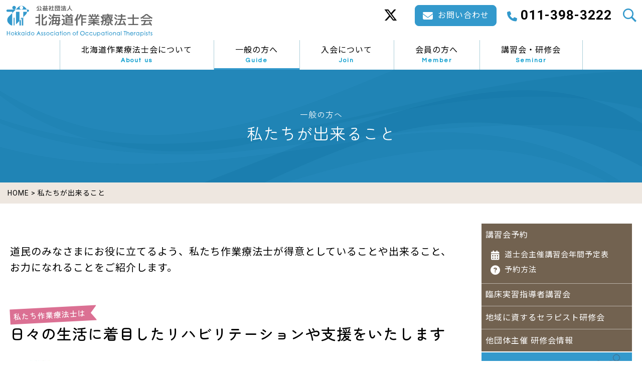

--- FILE ---
content_type: text/html; charset=UTF-8
request_url: https://www.haot.jp/guide.html
body_size: 11424
content:
<!DOCTYPE html>
<html lang="ja" class="no-js no-svg">
<head prefix="og: http://ogp.me/ns# fb: http://ogp.me/ns/fb# website: http://ogp.me/ns/website#">
<!-- Google tag (gtag.js) -->
<script async src="https://www.googletagmanager.com/gtag/js?id=G-6KMJBMHD7J"></script>
<script>
  window.dataLayer = window.dataLayer || [];
  function gtag(){dataLayer.push(arguments);}
  gtag('js', new Date());

  gtag('config', 'G-6KMJBMHD7J');
</script>
<!-- End Google Tag Manager -->
<meta charset="UTF-8">
<meta name="viewport" content="width=device-width, initial-scale=1">
<script>(function(html){html.className = html.className.replace(/\bno-js\b/,'js')})(document.documentElement);</script>
<title>公益社団法人 北海道作業療法士会 | 私たちが出来ること</title>
<meta name="keywords" content="北海道作業療法士会,HAOT,作業療法士,リハビリテーション">
<meta name="Description" content="公益社団法人 北海道作業療法士会をご紹介します。" />
<meta name="thumbnail" content="https://www.haot.jp/thumbnail.jpg">
<meta property="og:site_name" content="公益社団法人 北海道作業療法士会">
<meta property="og:title" content="公益社団法人 北海道作業療法士会">
<meta property="og:description" content="公益社団法人 北海道作業療法士会をご紹介します。">
<meta property="og:url" content="https://www.haot.jp/">
<meta property="og:type" content="article">
<meta property="og:image" content="https://www.haot.jp/ogp.png">
<meta name="twitter:title" content="公益社団法人 北海道作業療法士会">
<meta name="twitter:description" content="公益社団法人 北海道作業療法士会をご紹介します。">
<meta name="twitter:card" content="summary">
<meta name="twitter:url" content="https://www.haot.jp/">
<link rel="shortcut icon" href="https://www.haot.jp/favicon.ico">
<link rel="apple-touch-icon" sizes="180x180" href="https://www.haot.jp/apple-touch-icon-180x180.png">
<link rel="icon" type="image/png" sizes="192x192" href="https://www.haot.jp/icon-192x192.png">
<link rel="stylesheet" href="https://www.haot.jp/wp/wp-content/themes/haot5/normalize.min.css">
<link rel="stylesheet" href="https://www.haot.jp/wp/wp-content/themes/haot5/style.css?ver=205706210126" media="screen,projection,print" />
<meta name='robots' content='max-image-preview:large' />
	<style>img:is([sizes="auto" i], [sizes^="auto," i]) { contain-intrinsic-size: 3000px 1500px }</style>
	<link rel="alternate" type="application/rss+xml" title="公益社団法人 北海道作業療法士会 &raquo; フィード" href="https://www.haot.jp/feed" />
<link rel="alternate" type="application/rss+xml" title="公益社団法人 北海道作業療法士会 &raquo; コメントフィード" href="https://www.haot.jp/comments/feed" />
<script type="text/javascript">
/* <![CDATA[ */
window._wpemojiSettings = {"baseUrl":"https:\/\/s.w.org\/images\/core\/emoji\/16.0.1\/72x72\/","ext":".png","svgUrl":"https:\/\/s.w.org\/images\/core\/emoji\/16.0.1\/svg\/","svgExt":".svg","source":{"concatemoji":"https:\/\/www.haot.jp\/wp\/wp-includes\/js\/wp-emoji-release.min.js?ver=6.8.3"}};
/*! This file is auto-generated */
!function(s,n){var o,i,e;function c(e){try{var t={supportTests:e,timestamp:(new Date).valueOf()};sessionStorage.setItem(o,JSON.stringify(t))}catch(e){}}function p(e,t,n){e.clearRect(0,0,e.canvas.width,e.canvas.height),e.fillText(t,0,0);var t=new Uint32Array(e.getImageData(0,0,e.canvas.width,e.canvas.height).data),a=(e.clearRect(0,0,e.canvas.width,e.canvas.height),e.fillText(n,0,0),new Uint32Array(e.getImageData(0,0,e.canvas.width,e.canvas.height).data));return t.every(function(e,t){return e===a[t]})}function u(e,t){e.clearRect(0,0,e.canvas.width,e.canvas.height),e.fillText(t,0,0);for(var n=e.getImageData(16,16,1,1),a=0;a<n.data.length;a++)if(0!==n.data[a])return!1;return!0}function f(e,t,n,a){switch(t){case"flag":return n(e,"\ud83c\udff3\ufe0f\u200d\u26a7\ufe0f","\ud83c\udff3\ufe0f\u200b\u26a7\ufe0f")?!1:!n(e,"\ud83c\udde8\ud83c\uddf6","\ud83c\udde8\u200b\ud83c\uddf6")&&!n(e,"\ud83c\udff4\udb40\udc67\udb40\udc62\udb40\udc65\udb40\udc6e\udb40\udc67\udb40\udc7f","\ud83c\udff4\u200b\udb40\udc67\u200b\udb40\udc62\u200b\udb40\udc65\u200b\udb40\udc6e\u200b\udb40\udc67\u200b\udb40\udc7f");case"emoji":return!a(e,"\ud83e\udedf")}return!1}function g(e,t,n,a){var r="undefined"!=typeof WorkerGlobalScope&&self instanceof WorkerGlobalScope?new OffscreenCanvas(300,150):s.createElement("canvas"),o=r.getContext("2d",{willReadFrequently:!0}),i=(o.textBaseline="top",o.font="600 32px Arial",{});return e.forEach(function(e){i[e]=t(o,e,n,a)}),i}function t(e){var t=s.createElement("script");t.src=e,t.defer=!0,s.head.appendChild(t)}"undefined"!=typeof Promise&&(o="wpEmojiSettingsSupports",i=["flag","emoji"],n.supports={everything:!0,everythingExceptFlag:!0},e=new Promise(function(e){s.addEventListener("DOMContentLoaded",e,{once:!0})}),new Promise(function(t){var n=function(){try{var e=JSON.parse(sessionStorage.getItem(o));if("object"==typeof e&&"number"==typeof e.timestamp&&(new Date).valueOf()<e.timestamp+604800&&"object"==typeof e.supportTests)return e.supportTests}catch(e){}return null}();if(!n){if("undefined"!=typeof Worker&&"undefined"!=typeof OffscreenCanvas&&"undefined"!=typeof URL&&URL.createObjectURL&&"undefined"!=typeof Blob)try{var e="postMessage("+g.toString()+"("+[JSON.stringify(i),f.toString(),p.toString(),u.toString()].join(",")+"));",a=new Blob([e],{type:"text/javascript"}),r=new Worker(URL.createObjectURL(a),{name:"wpTestEmojiSupports"});return void(r.onmessage=function(e){c(n=e.data),r.terminate(),t(n)})}catch(e){}c(n=g(i,f,p,u))}t(n)}).then(function(e){for(var t in e)n.supports[t]=e[t],n.supports.everything=n.supports.everything&&n.supports[t],"flag"!==t&&(n.supports.everythingExceptFlag=n.supports.everythingExceptFlag&&n.supports[t]);n.supports.everythingExceptFlag=n.supports.everythingExceptFlag&&!n.supports.flag,n.DOMReady=!1,n.readyCallback=function(){n.DOMReady=!0}}).then(function(){return e}).then(function(){var e;n.supports.everything||(n.readyCallback(),(e=n.source||{}).concatemoji?t(e.concatemoji):e.wpemoji&&e.twemoji&&(t(e.twemoji),t(e.wpemoji)))}))}((window,document),window._wpemojiSettings);
/* ]]> */
</script>
<style id='wp-emoji-styles-inline-css' type='text/css'>

	img.wp-smiley, img.emoji {
		display: inline !important;
		border: none !important;
		box-shadow: none !important;
		height: 1em !important;
		width: 1em !important;
		margin: 0 0.07em !important;
		vertical-align: -0.1em !important;
		background: none !important;
		padding: 0 !important;
	}
</style>
<link rel='stylesheet' id='wp-block-library-css' href='https://www.haot.jp/wp/wp-includes/css/dist/block-library/style.min.css?ver=6.8.3' type='text/css' media='all' />
<style id='classic-theme-styles-inline-css' type='text/css'>
/*! This file is auto-generated */
.wp-block-button__link{color:#fff;background-color:#32373c;border-radius:9999px;box-shadow:none;text-decoration:none;padding:calc(.667em + 2px) calc(1.333em + 2px);font-size:1.125em}.wp-block-file__button{background:#32373c;color:#fff;text-decoration:none}
</style>
<style id='global-styles-inline-css' type='text/css'>
:root{--wp--preset--aspect-ratio--square: 1;--wp--preset--aspect-ratio--4-3: 4/3;--wp--preset--aspect-ratio--3-4: 3/4;--wp--preset--aspect-ratio--3-2: 3/2;--wp--preset--aspect-ratio--2-3: 2/3;--wp--preset--aspect-ratio--16-9: 16/9;--wp--preset--aspect-ratio--9-16: 9/16;--wp--preset--color--black: #000000;--wp--preset--color--cyan-bluish-gray: #abb8c3;--wp--preset--color--white: #ffffff;--wp--preset--color--pale-pink: #f78da7;--wp--preset--color--vivid-red: #cf2e2e;--wp--preset--color--luminous-vivid-orange: #ff6900;--wp--preset--color--luminous-vivid-amber: #fcb900;--wp--preset--color--light-green-cyan: #7bdcb5;--wp--preset--color--vivid-green-cyan: #00d084;--wp--preset--color--pale-cyan-blue: #8ed1fc;--wp--preset--color--vivid-cyan-blue: #0693e3;--wp--preset--color--vivid-purple: #9b51e0;--wp--preset--gradient--vivid-cyan-blue-to-vivid-purple: linear-gradient(135deg,rgba(6,147,227,1) 0%,rgb(155,81,224) 100%);--wp--preset--gradient--light-green-cyan-to-vivid-green-cyan: linear-gradient(135deg,rgb(122,220,180) 0%,rgb(0,208,130) 100%);--wp--preset--gradient--luminous-vivid-amber-to-luminous-vivid-orange: linear-gradient(135deg,rgba(252,185,0,1) 0%,rgba(255,105,0,1) 100%);--wp--preset--gradient--luminous-vivid-orange-to-vivid-red: linear-gradient(135deg,rgba(255,105,0,1) 0%,rgb(207,46,46) 100%);--wp--preset--gradient--very-light-gray-to-cyan-bluish-gray: linear-gradient(135deg,rgb(238,238,238) 0%,rgb(169,184,195) 100%);--wp--preset--gradient--cool-to-warm-spectrum: linear-gradient(135deg,rgb(74,234,220) 0%,rgb(151,120,209) 20%,rgb(207,42,186) 40%,rgb(238,44,130) 60%,rgb(251,105,98) 80%,rgb(254,248,76) 100%);--wp--preset--gradient--blush-light-purple: linear-gradient(135deg,rgb(255,206,236) 0%,rgb(152,150,240) 100%);--wp--preset--gradient--blush-bordeaux: linear-gradient(135deg,rgb(254,205,165) 0%,rgb(254,45,45) 50%,rgb(107,0,62) 100%);--wp--preset--gradient--luminous-dusk: linear-gradient(135deg,rgb(255,203,112) 0%,rgb(199,81,192) 50%,rgb(65,88,208) 100%);--wp--preset--gradient--pale-ocean: linear-gradient(135deg,rgb(255,245,203) 0%,rgb(182,227,212) 50%,rgb(51,167,181) 100%);--wp--preset--gradient--electric-grass: linear-gradient(135deg,rgb(202,248,128) 0%,rgb(113,206,126) 100%);--wp--preset--gradient--midnight: linear-gradient(135deg,rgb(2,3,129) 0%,rgb(40,116,252) 100%);--wp--preset--font-size--small: 13px;--wp--preset--font-size--medium: 20px;--wp--preset--font-size--large: 36px;--wp--preset--font-size--x-large: 42px;--wp--preset--spacing--20: 0.44rem;--wp--preset--spacing--30: 0.67rem;--wp--preset--spacing--40: 1rem;--wp--preset--spacing--50: 1.5rem;--wp--preset--spacing--60: 2.25rem;--wp--preset--spacing--70: 3.38rem;--wp--preset--spacing--80: 5.06rem;--wp--preset--shadow--natural: 6px 6px 9px rgba(0, 0, 0, 0.2);--wp--preset--shadow--deep: 12px 12px 50px rgba(0, 0, 0, 0.4);--wp--preset--shadow--sharp: 6px 6px 0px rgba(0, 0, 0, 0.2);--wp--preset--shadow--outlined: 6px 6px 0px -3px rgba(255, 255, 255, 1), 6px 6px rgba(0, 0, 0, 1);--wp--preset--shadow--crisp: 6px 6px 0px rgba(0, 0, 0, 1);}:where(.is-layout-flex){gap: 0.5em;}:where(.is-layout-grid){gap: 0.5em;}body .is-layout-flex{display: flex;}.is-layout-flex{flex-wrap: wrap;align-items: center;}.is-layout-flex > :is(*, div){margin: 0;}body .is-layout-grid{display: grid;}.is-layout-grid > :is(*, div){margin: 0;}:where(.wp-block-columns.is-layout-flex){gap: 2em;}:where(.wp-block-columns.is-layout-grid){gap: 2em;}:where(.wp-block-post-template.is-layout-flex){gap: 1.25em;}:where(.wp-block-post-template.is-layout-grid){gap: 1.25em;}.has-black-color{color: var(--wp--preset--color--black) !important;}.has-cyan-bluish-gray-color{color: var(--wp--preset--color--cyan-bluish-gray) !important;}.has-white-color{color: var(--wp--preset--color--white) !important;}.has-pale-pink-color{color: var(--wp--preset--color--pale-pink) !important;}.has-vivid-red-color{color: var(--wp--preset--color--vivid-red) !important;}.has-luminous-vivid-orange-color{color: var(--wp--preset--color--luminous-vivid-orange) !important;}.has-luminous-vivid-amber-color{color: var(--wp--preset--color--luminous-vivid-amber) !important;}.has-light-green-cyan-color{color: var(--wp--preset--color--light-green-cyan) !important;}.has-vivid-green-cyan-color{color: var(--wp--preset--color--vivid-green-cyan) !important;}.has-pale-cyan-blue-color{color: var(--wp--preset--color--pale-cyan-blue) !important;}.has-vivid-cyan-blue-color{color: var(--wp--preset--color--vivid-cyan-blue) !important;}.has-vivid-purple-color{color: var(--wp--preset--color--vivid-purple) !important;}.has-black-background-color{background-color: var(--wp--preset--color--black) !important;}.has-cyan-bluish-gray-background-color{background-color: var(--wp--preset--color--cyan-bluish-gray) !important;}.has-white-background-color{background-color: var(--wp--preset--color--white) !important;}.has-pale-pink-background-color{background-color: var(--wp--preset--color--pale-pink) !important;}.has-vivid-red-background-color{background-color: var(--wp--preset--color--vivid-red) !important;}.has-luminous-vivid-orange-background-color{background-color: var(--wp--preset--color--luminous-vivid-orange) !important;}.has-luminous-vivid-amber-background-color{background-color: var(--wp--preset--color--luminous-vivid-amber) !important;}.has-light-green-cyan-background-color{background-color: var(--wp--preset--color--light-green-cyan) !important;}.has-vivid-green-cyan-background-color{background-color: var(--wp--preset--color--vivid-green-cyan) !important;}.has-pale-cyan-blue-background-color{background-color: var(--wp--preset--color--pale-cyan-blue) !important;}.has-vivid-cyan-blue-background-color{background-color: var(--wp--preset--color--vivid-cyan-blue) !important;}.has-vivid-purple-background-color{background-color: var(--wp--preset--color--vivid-purple) !important;}.has-black-border-color{border-color: var(--wp--preset--color--black) !important;}.has-cyan-bluish-gray-border-color{border-color: var(--wp--preset--color--cyan-bluish-gray) !important;}.has-white-border-color{border-color: var(--wp--preset--color--white) !important;}.has-pale-pink-border-color{border-color: var(--wp--preset--color--pale-pink) !important;}.has-vivid-red-border-color{border-color: var(--wp--preset--color--vivid-red) !important;}.has-luminous-vivid-orange-border-color{border-color: var(--wp--preset--color--luminous-vivid-orange) !important;}.has-luminous-vivid-amber-border-color{border-color: var(--wp--preset--color--luminous-vivid-amber) !important;}.has-light-green-cyan-border-color{border-color: var(--wp--preset--color--light-green-cyan) !important;}.has-vivid-green-cyan-border-color{border-color: var(--wp--preset--color--vivid-green-cyan) !important;}.has-pale-cyan-blue-border-color{border-color: var(--wp--preset--color--pale-cyan-blue) !important;}.has-vivid-cyan-blue-border-color{border-color: var(--wp--preset--color--vivid-cyan-blue) !important;}.has-vivid-purple-border-color{border-color: var(--wp--preset--color--vivid-purple) !important;}.has-vivid-cyan-blue-to-vivid-purple-gradient-background{background: var(--wp--preset--gradient--vivid-cyan-blue-to-vivid-purple) !important;}.has-light-green-cyan-to-vivid-green-cyan-gradient-background{background: var(--wp--preset--gradient--light-green-cyan-to-vivid-green-cyan) !important;}.has-luminous-vivid-amber-to-luminous-vivid-orange-gradient-background{background: var(--wp--preset--gradient--luminous-vivid-amber-to-luminous-vivid-orange) !important;}.has-luminous-vivid-orange-to-vivid-red-gradient-background{background: var(--wp--preset--gradient--luminous-vivid-orange-to-vivid-red) !important;}.has-very-light-gray-to-cyan-bluish-gray-gradient-background{background: var(--wp--preset--gradient--very-light-gray-to-cyan-bluish-gray) !important;}.has-cool-to-warm-spectrum-gradient-background{background: var(--wp--preset--gradient--cool-to-warm-spectrum) !important;}.has-blush-light-purple-gradient-background{background: var(--wp--preset--gradient--blush-light-purple) !important;}.has-blush-bordeaux-gradient-background{background: var(--wp--preset--gradient--blush-bordeaux) !important;}.has-luminous-dusk-gradient-background{background: var(--wp--preset--gradient--luminous-dusk) !important;}.has-pale-ocean-gradient-background{background: var(--wp--preset--gradient--pale-ocean) !important;}.has-electric-grass-gradient-background{background: var(--wp--preset--gradient--electric-grass) !important;}.has-midnight-gradient-background{background: var(--wp--preset--gradient--midnight) !important;}.has-small-font-size{font-size: var(--wp--preset--font-size--small) !important;}.has-medium-font-size{font-size: var(--wp--preset--font-size--medium) !important;}.has-large-font-size{font-size: var(--wp--preset--font-size--large) !important;}.has-x-large-font-size{font-size: var(--wp--preset--font-size--x-large) !important;}
:where(.wp-block-post-template.is-layout-flex){gap: 1.25em;}:where(.wp-block-post-template.is-layout-grid){gap: 1.25em;}
:where(.wp-block-columns.is-layout-flex){gap: 2em;}:where(.wp-block-columns.is-layout-grid){gap: 2em;}
:root :where(.wp-block-pullquote){font-size: 1.5em;line-height: 1.6;}
</style>
<link rel='stylesheet' id='sm-style-css' href='https://www.haot.jp/wp/wp-content/plugins/wp-show-more/wpsm-style.css?ver=6.8.3' type='text/css' media='all' />
<style id='akismet-widget-style-inline-css' type='text/css'>

			.a-stats {
				--akismet-color-mid-green: #357b49;
				--akismet-color-white: #fff;
				--akismet-color-light-grey: #f6f7f7;

				max-width: 350px;
				width: auto;
			}

			.a-stats * {
				all: unset;
				box-sizing: border-box;
			}

			.a-stats strong {
				font-weight: 600;
			}

			.a-stats a.a-stats__link,
			.a-stats a.a-stats__link:visited,
			.a-stats a.a-stats__link:active {
				background: var(--akismet-color-mid-green);
				border: none;
				box-shadow: none;
				border-radius: 8px;
				color: var(--akismet-color-white);
				cursor: pointer;
				display: block;
				font-family: -apple-system, BlinkMacSystemFont, 'Segoe UI', 'Roboto', 'Oxygen-Sans', 'Ubuntu', 'Cantarell', 'Helvetica Neue', sans-serif;
				font-weight: 500;
				padding: 12px;
				text-align: center;
				text-decoration: none;
				transition: all 0.2s ease;
			}

			/* Extra specificity to deal with TwentyTwentyOne focus style */
			.widget .a-stats a.a-stats__link:focus {
				background: var(--akismet-color-mid-green);
				color: var(--akismet-color-white);
				text-decoration: none;
			}

			.a-stats a.a-stats__link:hover {
				filter: brightness(110%);
				box-shadow: 0 4px 12px rgba(0, 0, 0, 0.06), 0 0 2px rgba(0, 0, 0, 0.16);
			}

			.a-stats .count {
				color: var(--akismet-color-white);
				display: block;
				font-size: 1.5em;
				line-height: 1.4;
				padding: 0 13px;
				white-space: nowrap;
			}
		
</style>
<script type="text/javascript" src="https://www.haot.jp/wp/wp-includes/js/jquery/jquery.min.js?ver=3.7.1" id="jquery-core-js"></script>
<script type="text/javascript" src="https://www.haot.jp/wp/wp-includes/js/jquery/jquery-migrate.min.js?ver=3.4.1" id="jquery-migrate-js"></script>
<link rel="https://api.w.org/" href="https://www.haot.jp/wp-json/" /><link rel="alternate" title="JSON" type="application/json" href="https://www.haot.jp/wp-json/wp/v2/pages/2" /><link rel="EditURI" type="application/rsd+xml" title="RSD" href="https://www.haot.jp/wp/xmlrpc.php?rsd" />
<meta name="generator" content="WordPress 6.8.3" />
<link rel="canonical" href="https://www.haot.jp/guide.html" />
<link rel='shortlink' href='https://www.haot.jp/?p=2' />
<link rel="alternate" title="oEmbed (JSON)" type="application/json+oembed" href="https://www.haot.jp/wp-json/oembed/1.0/embed?url=https%3A%2F%2Fwww.haot.jp%2Fguide.html" />
<link rel="alternate" title="oEmbed (XML)" type="text/xml+oembed" href="https://www.haot.jp/wp-json/oembed/1.0/embed?url=https%3A%2F%2Fwww.haot.jp%2Fguide.html&#038;format=xml" />
</head>
<body id="guide">
<!--headerここから-->
<header id="header">
  <div id="header_inner">
    <h1><a href="https://www.haot.jp/"><span>公益社団法人 北海道作業療法士会</span></a></h1>
    <!--primaryメニューここから-->
    <ul id="menu-primarymenu" class="nav-menu"><li id="menu-item-5430" class="icon type_fa size_s display_ib tw menu-item menu-item-type-custom menu-item-object-custom menu-item-5430"><a target="_blank" href="https://twitter.com/haot_hokkaido"><span>公式Twitter</span></a></li>
<li id="menu-item-33" class="icon type_fa size_s display_ib mail menu-item menu-item-type-custom menu-item-object-custom menu-item-33"><a target="_blank" href="http://www.haot.jp/wp/pdform/form.cgi?F=10"><span>お問い合わせ</span></a></li>
<li id="menu-item-8844" class="tellink menu-item menu-item-type-custom menu-item-object-custom menu-item-8844"><a href="tel:0113983222"><span>011-398-3222</span></a></li>
</ul>    <!--primaryメニューここまで-->
    <div class="searchbox">
      <input type="checkbox" id="label1" />
      <label for="label1"></label>
      <div>
        <!--検索フォームここから-->
        <form method="get" class="searchform" action="https://www.haot.jp/">
          <fieldset>
            <input type="text" value="" size="15" name="s" class="searchtext" tabindex="1" accesskey="t" />
            <input type="submit" class="searchsubmit" value="" tabindex="2" accesskey="s" />
          </fieldset>
        </form>
        <!--検索フォームここまで-->
      </div>
    </div>
  </div>
  <!--globalメニューここから-->
  <nav id="global_navi">
    <span>MENU</span>
    <ul id="menu-globalmenu" class="nav-menu"><li id="menu-item-37" class="menu-item menu-item-type-post_type menu-item-object-page menu-item-has-children menu-item-37"><a href="https://www.haot.jp/aboutus.html">北海道作業療法士会について<span class="eng">About us</span></a>
<ul class="sub-menu">
	<li id="menu-item-8765" class="menu-item menu-item-type-post_type menu-item-object-page menu-item-8765"><a href="https://www.haot.jp/aboutus/greeting.html">会長挨拶</a></li>
	<li id="menu-item-8766" class="menu-item menu-item-type-post_type menu-item-object-page menu-item-8766"><a href="https://www.haot.jp/aboutus/mokuteki.html">活動目的</a></li>
	<li id="menu-item-8767" class="menu-item menu-item-type-post_type menu-item-object-page menu-item-8767"><a href="https://www.haot.jp/aboutus/teikan.html">定款</a></li>
	<li id="menu-item-8768" class="menu-item menu-item-type-post_type menu-item-object-page menu-item-8768"><a href="https://www.haot.jp/aboutus/information.html">情報公開</a></li>
	<li id="menu-item-8769" class="menu-item menu-item-type-post_type menu-item-object-page menu-item-8769"><a href="https://www.haot.jp/aboutus/contactus.html">所在地・連絡先</a></li>
	<li id="menu-item-8770" class="menu-item menu-item-type-post_type menu-item-object-page menu-item-8770"><a href="https://www.haot.jp/aboutus/soshikizu.html">組織図</a></li>
	<li id="menu-item-8771" class="menu-item menu-item-type-post_type menu-item-object-page menu-item-8771"><a href="https://www.haot.jp/aboutus/sanjo.html">賛助会員について</a></li>
	<li id="menu-item-8772" class="menu-item menu-item-type-post_type menu-item-object-page menu-item-8772"><a href="https://www.haot.jp/kyuujin.html">求人広告のお申込みについて</a></li>
</ul>
</li>
<li id="menu-item-34" class="menu-item menu-item-type-post_type menu-item-object-page current-menu-item page_item page-item-2 current_page_item current-menu-ancestor current-menu-parent current_page_parent current_page_ancestor menu-item-has-children menu-item-34"><a href="https://www.haot.jp/guide.html" aria-current="page">一般の方へ<span class="eng">Guide</span></a>
<ul class="sub-menu">
	<li id="menu-item-8773" class="menu-item menu-item-type-post_type menu-item-object-page current-menu-item page_item page-item-2 current_page_item menu-item-8773"><a href="https://www.haot.jp/guide.html" aria-current="page">私たちが出来ること</a></li>
	<li id="menu-item-8774" class="menu-item menu-item-type-post_type menu-item-object-page menu-item-8774"><a href="https://www.haot.jp/works.html">私たちが今取り組んでいること</a></li>
	<li id="menu-item-8775" class="menu-item menu-item-type-post_type menu-item-object-page menu-item-8775"><a href="https://www.haot.jp/recruit.html">作業療法士になるには</a></li>
</ul>
</li>
<li id="menu-item-8783" class="menu-item menu-item-type-post_type menu-item-object-page menu-item-8783"><a href="https://www.haot.jp/entry.html">入会について<span class="eng">Join</span></a></li>
<li id="menu-item-8790" class="menu-item menu-item-type-post_type menu-item-object-page menu-item-has-children menu-item-8790"><a href="https://www.haot.jp/member.html">会員の方へ<span class="eng">Member</span></a>
<ul class="sub-menu">
	<li id="menu-item-8791" class="menu-item menu-item-type-custom menu-item-object-custom menu-item-8791"><a target="_blank" href="https://www.haot.jp/members/">会員限定サイト</a></li>
	<li id="menu-item-8792" class="menu-item menu-item-type-post_type menu-item-object-page menu-item-8792"><a href="https://www.haot.jp/entry/join.html">入会について</a></li>
	<li id="menu-item-8793" class="menu-item menu-item-type-post_type menu-item-object-page menu-item-8793"><a href="https://www.haot.jp/entry/change.html">退会・休会について</a></li>
	<li id="menu-item-8794" class="menu-item menu-item-type-post_type menu-item-object-page menu-item-has-children menu-item-8794"><a href="https://www.haot.jp/psot.html">作業療法の実践と科学</a>
	<ul class="sub-menu">
		<li id="menu-item-8796" class="menu-item menu-item-type-custom menu-item-object-custom menu-item-8796"><a target="_blank" href="https://www.editorialmanager.com/psot/default2.aspx">Editorial Manager®</a></li>
	</ul>
</li>
	<li id="menu-item-8795" class="menu-item menu-item-type-post_type menu-item-object-page menu-item-8795"><a href="https://www.haot.jp/management.html">生活行為向上マネジメントについて</a></li>
</ul>
</li>
<li id="menu-item-8848" class="menu-item menu-item-type-post_type menu-item-object-page menu-item-has-children menu-item-8848"><a href="https://www.haot.jp/seminar.html">講習会・研修会<span class="eng">Seminar</span></a>
<ul class="sub-menu">
	<li id="menu-item-8777" class="menu-item menu-item-type-custom menu-item-object-custom menu-item-has-children menu-item-8777"><a target="_blank" href="https://haotyoyaku.resv.jp/">講習会予約</a>
	<ul class="sub-menu">
		<li id="menu-item-8778" class="menu-item menu-item-type-custom menu-item-object-custom menu-item-8778"><a target="_blank" href="https://www.haot.jp/wp/wp-content/uploads/2025/06/2025.pdf">道士会主催講習会年間予定表</a></li>
		<li id="menu-item-8779" class="menu-item menu-item-type-custom menu-item-object-custom menu-item-8779"><a target="_blank" href="https://www.haot.jp/wp/wp-content/uploads/2016/05/kousyuukaiyoyakuannai20160804.pdf">予約方法</a></li>
	</ul>
</li>
	<li id="menu-item-8780" class="menu-item menu-item-type-post_type menu-item-object-page menu-item-8780"><a href="https://www.haot.jp/seminar/sidousyakousyu.html">臨床実習指導者講習会</a></li>
	<li id="menu-item-8781" class="menu-item menu-item-type-post_type menu-item-object-page menu-item-8781"><a href="https://www.haot.jp/seminar/therapist.html">地域に資するセラピスト研修会</a></li>
	<li id="menu-item-8782" class="menu-item menu-item-type-taxonomy menu-item-object-category menu-item-8782"><a href="https://www.haot.jp/sig">SIG・その他研修</a></li>
</ul>
</li>
</ul>
  </nav>
  <!--globalメニューここまで-->
</header>
<!--headerここまで-->
<main role="main" class="flexbox">
  <header id="content_header" class="photobg">
    <h2 id="guide_h2"><span class="parent table">一般の方へ</span><span class="table">私たちが出来ること</span></h2>
    <div id="pkl"><a href="https://www.haot.jp">HOME</a>&nbsp;&gt;&nbsp;私たちが出来ること</div>
  </header>
  <div>
    <!-- 親ページここから -->
    <article class="content" id="guide-parent">
      <p class="lead large">道民のみなさまにお役に立てるよう、私たち作業療法士が得意としていることや出来ること、お力になれることをご紹介します。</p>
    </article>
    <!-- 親ページここまで -->
    <!-- 子ページ一覧ここから -->
    <article class="content" id="guide02">
      <h3 id="guide02_title"><span class="ribbon_right naname">私たち作業療法士は</span>日々の生活に着目したリハビリテーションや支援をいたします</h3>
      <p><img loading="lazy" decoding="async" class="alignleft wp-image-657 size-full" src="http://www.haot.jp/wp/wp-content/uploads/2016/05/guide02.jpg" alt="日々の生活に着目したリハビリテーションや支援をいたします" width="280" height="320" /></p>
<p>私たち作業療法士は、食べたり、着替えたり、入浴したり、家事や仕事、余暇活動や地域活動など、日常の生活のすべての活動を「作業」と呼んでいます。</p>
<p>日頃みなさまが行っている作業に着目して、その人なりの、その人らしい生活の再獲得を目指しリハビリテーションを実施いたします。</p>
<p>お身体の不安がありながらも、住み慣れた地域で、大切な方といつまでも楽しく生活が続けられることを、みなさまと一緒に考え、作業を通して支援や提案をさせていただきます。</p>
    </article>
    <article class="content" id="guide03">
      <h3 id="guide03_title"><span class="ribbon_right naname">私たち作業療法士は</span>最後まで寄り添ってサポートいたします</h3>
      <p><img loading="lazy" decoding="async" class="size-full wp-image-159 alignright" src="http://www.haot.jp/wp/wp-content/uploads/2016/05/guide03.jpg" alt="最後まで寄り添ってサポートいたします" width="320" height="240" /></p>
<p>私たち作業療法士は、病気やけがの直後からその時の症状に合わせてリハビリテーションを行います。</p>
<p>病気やけがの経過とこれからの生活を見越して、その人なりの生活を一緒に考えリハビリテーションや支援をいたします。</p>
<p>お身体のことでお困りのお子様から高齢者の方まで、年齢に関係なく各々の世代でお困りのことに積極的に関わり、人生の最後まで「できること」に目を向けてサポートすることを心掛けています。</p>
    </article>
    <article class="content" id="guide04">
      <h3 id="guide04_title"><span class="ribbon_right naname">私たち作業療法士は</span>皆様の地域の医療・福祉・行政など身近なところで働いています</h3>
      <p><img loading="lazy" decoding="async" class="alignleft wp-image-659 size-full" src="http://www.haot.jp/wp/wp-content/uploads/2016/05/guide04-1.jpg" alt="皆様の地域の医療・福祉・行政など身近なところで働いています" width="280" height="320" /></p>
<p>私たち作業療法士は、北海道内における身体障がい分野・精神障がい分野、発達障がい分野、老年期障がい分野など、何らかの障がいでお困りの方々の生活にお役に立てるよう日々、技術の向上と知識の充実に取り組んでおります。</p>
<p>地域の皆様の身近な存在となれるよう、病院、診療所、老人保健施設、訪問看護ステーション、保健センター、児童福祉施設、養護学校など、地域の医療・福祉・行政など北海道内各地域の様々な分野で働いています。</p>
<p>日々の生活に支援が必要なすべての方に、「作業」を通じて社会とのつながりを作れるようサポートいたします。ぜひお近くの作業療法士までお声をかけてください。</p>
    </article>
    <article class="content" id="guide01">
      <h3 id="guide01_title"><span class="ribbon_right naname">私たち作業療法士は</span>リハビリの知識や技術を地域のみなさまへ広くお伝えいたします</h3>
      <p><img loading="lazy" decoding="async" class="size-full wp-image-167 alignright" src="http://www.haot.jp/wp/wp-content/uploads/2016/05/guide01.jpg" alt="地域の皆様に健康づくりについてわかりやすくお伝えいたします" width="240" height="270" /></p>
<p>私たち作業療法士は、住み慣れた地域や自宅で健康的な生活を続けていくために、「認知症」、「健康増進」、「介護予防」などリハビリテーションに関わるさまざまな知識や技術をみなさまへ提供させていただきます。</p>
<p>私たちの専門的な技術や知識を、地域のみなさまの日々の生活にお役に立てていただきたいと考えており、地域づくりに貢献いたします。</p>
<p>北海道の各地域の皆様のご要望にお応えしてご提供させていただきます。ぜひお近くの作業療法士までお声をかけてください。</p>
    </article>
    <p class="content-nav"></p>
    <!-- 子ページ一覧ここまで -->
  </div>
  <aside>
   <!-- 講習会ここから-->
    <ul id="side_seminar" class="brownbg white">
      <li><a href="http://haotyoyaku.resv.jp/" target="_blank">講習会予約</a>
        <ul class="submenu">
            <li class="icon type_fa size_s display_ib"><a href="https://www.haot.jp/wp/wp-content/uploads/2025/06/2025.pdf" target="_blank">道士会主催講習会年間予定表</a></li>
            <li class="icon type_fa size_s display_ib"><a href="https://www.haot.jp/wp/wp-content/uploads/2016/05/kousyuukaiyoyakuannai20160804.pdf" target="_blank">予約方法</a></li>
        </ul>
      </li>
      <li><a href="https://www.haot.jp/seminar/sidousyakousyu.html" target="_blank">臨床実習指導者講習会</a></li>
      <li><a href="https://www.haot.jp/seminar/therapist.html" target="_blank">地域に資するセラピスト研修会</a></li>
      <li><a href="https://www.haot.jp/sig" target="_blank">他団体主催 研修会情報</a></li>
    </ul>
    <!-- 講習会ここまで-->
    <!--バナー欄ここから-->
    <ul id="side_contents_guide_banner" class="banner flexbox lh12 white font_zm">
      <li id="contents_guide_banner01"><a href="https://www.haot.jp/information/%E3%80%8C%E7%94%9F%E6%B4%BB%E8%A1%8C%E7%82%BA%E5%B7%A5%E5%A4%AB%E6%83%85%E5%A0%B1%E3%83%A2%E3%83%87%E3%83%AB%E4%BA%8B%E6%A5%AD%E3%80%8D%E3%81%8B%E3%82%89%E3%81%AE%E3%81%8A%E7%9F%A5%E3%82%89%E3%81%9B.html" class="table-table-cell valign_middle"><span><span>生活行為工夫情報</span><span>モデル事業</span></span></a></li>
      <li id="contents_guide_banner02"><a href="https://www.haot.jp/members/2021/10/16/%e5%8c%97%e6%b5%b7%e9%81%93%e3%81%ab%e3%81%8a%e3%81%91%e3%82%8b%e4%bd%9c%e6%a5%ad%e7%99%82%e6%b3%95%e5%a3%ab%e3%81%8c%e9%96%a2%e4%b8%8e%e3%81%99%e3%82%8b%e8%aa%8d%e7%9f%a5%e7%97%87%e6%96%bd%e7%ad%96/" target="_blank" class="table-table-cell valign_middle"><span><span>作業療法士が関与する</span><span>認知症施策の実践事例集</span></span></a></li>
      <li id="contents_guide_banner03"><a href="https://www.haot.jp/contest.html" class="table-table-cell valign_middle"><span>自助具コンテスト</span></a></li>
      <li id="contents_guide_banner04"><a href="https://www.haot.jp/chiikibu.html" class="table-table-cell valign_middle"><span><span>地域部</span> <span>運転と地域移動</span><span>支援推進課</span></span></a></li>    </ul>
    <!--バナー欄ここまで-->
    <ul id="blog_widget">
      <li><h2>最新のお知らせ<span class="small absolute"><a href="information" class="link_small radius2em">一覧へ</a></span></h2></li>
      <li>
        <ul>
          <li><a href="https://www.haot.jp/information/20250918-2.html">SIG・その他研修会　情報更新のお知らせ</a><span class="date">（2026.01.19）</span></li>
          <li><a href="https://www.haot.jp/information/20260119.html">事務局より休会申請について</a><span class="date">（2026.01.19）</span></li>
          <li><a href="https://www.haot.jp/information/20251127-2.html">事務局より届出等について</a><span class="date">（2026.01.14）</span></li>
          <li><a href="https://www.haot.jp/information/%e3%80%90%e5%ba%83%e5%a0%b1%e9%83%a8%e3%80%91%e5%8c%97%e6%b5%b7%e9%81%93%e4%bd%9c%e6%a5%ad%e7%99%82%e6%b3%95%e5%a3%ab%e4%bc%9a%e3%83%8b%e3%83%a5%e3%83%bc%e3%82%b91%e6%9c%88%e5%8f%b7%e3%82%92-9.html">【広報部】北海道作業療法士会ニュース1月号を掲載いたしました。</a><span class="date">（2026.01.01）</span></li>
          <li><a href="https://www.haot.jp/information/20251219-2.html">年末年始休業のお知らせ</a><span class="date">（2025.12.19）</span></li>
          <li><a href="https://www.haot.jp/information/20251214.html">研究倫理審査委員会設置のお知らせ</a><span class="date">（2025.12.14）</span></li>
          <li><a href="https://www.haot.jp/information/%e3%80%90%e5%ba%83%e5%a0%b1%e9%83%a8%e3%80%91%e5%8c%97%e6%b5%b7%e9%81%93%e4%bd%9c%e6%a5%ad%e7%99%82%e6%b3%95%e5%a3%ab%e4%bc%9a%e3%83%8b%e3%83%a5%e3%83%bc%e3%82%b911%e6%9c%88%e5%8f%b7%e3%82%92-9.html">【広報部】北海道作業療法士会ニュース11月号を掲載いたしました。</a><span class="date">（2025.11.01）</span></li>
          <li><a href="https://www.haot.jp/information/20251002-5.html">地域部主催　「運転と移動支援に関する研修会 （オンライン研修）」　のご案内</a><span class="date">（2025.10.02）</span></li>
          <li><a href="https://www.haot.jp/information/20250908.html">札幌支部主催「中堅OTに向けた資産マネージメント」のご案内</a><span class="date">（2025.09.08）</span></li>
          <li><a href="https://www.haot.jp/information/%e3%80%90%e5%ba%83%e5%a0%b1%e9%83%a8%e3%80%91%e5%8c%97%e6%b5%b7%e9%81%93%e4%bd%9c%e6%a5%ad%e7%99%82%e6%b3%95%e5%a3%ab%e4%bc%9a%e3%83%8b%e3%83%a5%e3%83%bc%e3%82%b99%e6%9c%88%e5%8f%b7%e3%82%92-7.html">【広報部】北海道作業療法士会ニュース9月号を掲載いたしました。</a><span class="date">（2025.09.01）</span></li>
        </ul>
      </li>
      <li><h2>過去の投稿</h2></li>
      <li>
        <ul id="archives_link" class="inline-block-li">
	<li><a href='https://www.haot.jp/2026'>2026</a>年</li>
	<li><a href='https://www.haot.jp/2025'>2025</a>年</li>
	<li><a href='https://www.haot.jp/2024'>2024</a>年</li>
	<li><a href='https://www.haot.jp/2023'>2023</a>年</li>
	<li><a href='https://www.haot.jp/2022'>2022</a>年</li>
	<li><a href='https://www.haot.jp/2021'>2021</a>年</li>
	<li><a href='https://www.haot.jp/2020'>2020</a>年</li>
	<li><a href='https://www.haot.jp/2019'>2019</a>年</li>
	<li><a href='https://www.haot.jp/2018'>2018</a>年</li>
	<li><a href='https://www.haot.jp/2017'>2017</a>年</li>
	<li><a href='https://www.haot.jp/2016'>2016</a>年</li>
	<li><a href='https://www.haot.jp/2015'>2015</a>年</li>
	<li><a href='https://www.haot.jp/2000'>2000</a>年</li>
        </ul>
      </li>
    </ul>
  </aside>
</main>
<!--MAINここまで-->
<!--footerここから-->
<footer id="footer" class="beigebg-">
  <div id="pt"><a href="#pagetop"><span>ページの上へ</span></a></div>
  <!--footer 外部リンク欄ここから-->
  <div id="footer_links" class="whitebg">
    <ul class="flexbox item part4 tab2 space-between">
      <li class="menu01"><a href="https://www.jaot.or.jp/" target="_blank"><img src="https://www.haot.jp/wp/wp-content/themes/haot5/images/banner_jaot.gif" alt="一般社団法人 日本作業療法士協会"></a></li>
      <li class="menu02"><a href="https://www.pt-hokkaido.jp/workshop/" target="_blank"><img src="https://www.haot.jp/wp/wp-content/themes/haot5/images/banner_pt.gif" alt="北海道理学療法士会"></a></li>
      <li class="menu03"><a href="https://www.st-hokkaido.jp/index.php#lecture" target="_blank"><img src="https://www.haot.jp/wp/wp-content/themes/haot5/images/banner_st.gif" alt="北海道言語聴覚士会"></a></li>
      <li class="menu04"><a href="https://harp-pos.jp/" target="_blank"><img src="https://www.haot.jp/wp/wp-content/themes/haot5/images/banner_harp.gif" alt="北海道リハビリテーション専門職協会"></a></li>
    </ul>
  </div>
  <!--footer 外部リンク欄ここまで-->
  <!--footer 住所欄ここから-->
  <ul id="footer_info">
    <li id="footer_name">
      <h2 class="icon size_l type_image display_ib logomark">
        <a href="https://www.haot.jp/">
          <span>
            <span class="name01">公益社団法人</span><span class="name02">北海道作業療法士会</span>
          </span>
        </a>
      </h2>
    </li>
    <li id="footer_address_telfax">
      <ul id="footer_address">
        <li id="footer_zip">〒060-0807</li>
        <li id="footer_address01">札幌市北区北7条西2丁目6</li>
        <li id="footer_address02">37山京ビル711号室</li>
      </ul>
      <ul id="footer_telfax">
        <li id="footer_tel"><a href="tel:0113983222" class="tellink"><span class="label">TEL</span><strong>011-398-3222</strong></a></li>
        <li id="footer_fax"><span class="label">FAX</span>011-398-3266</li>
      </ul>
    </li>
  </ul>
  <!--footer 住所欄ここまで-->
  <!--footer Sitemap欄ここから-->
  <ul id="footer_sitemap" class="flexbox start">
    <!--北海道作業療法士会についてここから-->
    <li>
      <h3><a href="https://www.haot.jp/aboutus.html">北海道作業療法士会について</a></h3>
      <ul>
        <li><a href="https://www.haot.jp/aboutus/greeting.html">会長挨拶</a></li>
        <li><a href="https://www.haot.jp/aboutus/mokuteki.html">活動目的</a></li>
        <li><a href="https://www.haot.jp/aboutus/teikan.html">定款</a></li>
        <li><a href="https://www.haot.jp/aboutus/information.html">情報公開</a></li>
        <li><a href="https://www.haot.jp/aboutus/contactus.html">所在地・連絡先</a></li>
        <li><a href="https://www.haot.jp/aboutus/soshikizu.html">組織図</a></li>
        <li><a href="https://www.haot.jp/aboutus/sanjo.html">賛助会員について</a></li>
        <li><a href="https://www.haot.jp/kyuujin.html">求人広告のお申込みについて</a></li>
      </ul>
    </li>
    <!--北海道作業療法士会についてここまで-->
    <!--一般の方へここから-->
    <li>
      <h3><a href="guide.html">一般の方へ</a></h3>
      <ul>
        <li><a href="https://www.haot.jp/guide.html">私たちが出来ること</a></li>
        <li><a href="https://www.haot.jp/works.html">私たちが今取り組んでいること</a></li>
        <li><a href="https://www.haot.jp/recruit.html">作業療法士になるには</a></li>
      </ul>
    </li>
    <!--一般の方へここまで-->
    <!--会員の方へここから-->
    <li>
      <h3><a href="https://www.haot.jp/entry.html">会員の方へ</a></h3>
      <ul>
        <li><a href="https://www.haot.jp/members/" target="_blank">会員限定サイト</a></li>
        <li><a href="https://www.haot.jp/entry/join.html">入会について</a></li>
        <li><a href="https://www.haot.jp/entry/change.html">退会・休会について</a></li>
        <li><a href="https://www.haot.jp/psot.html">作業療法の実践と科学</a>
          <ul class="lh12">
            <li><a href="https://www.editorialmanager.com/psot/default2.aspx" target="_blank">Editorial Manager&reg;</a></li>
          </ul>
        </li>
        <li><a href="https://www.haot.jp/management.html">生活行為向上マネジメント関連書式</a></li>
      </ul>
    </li>
    <!--会員の方へここまで-->
    <!--講習会・研修会ここから-->
    <li>
      <h3><a href="https://haotyoyaku.resv.jp/" target="_blank">講習会・研修会</a></h3>
      <ul>
        <li><a href="https://haotyoyaku.resv.jp/" target="_blank">講習会予約</a>
          <ul class="lh12">
            <li><a href="https://www.haot.jp/wp/wp-content/uploads/2025/06/2025.pdf" target="_blank">道士会主催講習会年間予定表</a></li>
            <li><a href="https://www.haot.jp/wp/wp-content/uploads/2016/05/kousyuukaiyoyakuannai20160804.pdf" target="_blank">予約方法</a></li>
          </ul>
        </li>
        <li><a href="https://www.haot.jp/seminar/sidousyakousyu.html">臨床実習指導者講習会</a></li>
        <li><a href="https://www.haot.jp/seminar/therapist.html">地域に資するセラピスト研修会</a></li>
        <li><a href="https://www.haot.jp/sig">他団体主催 研修会情報</a></li>
      </ul>
    </li>
    <!--講習会・研修会ここまで-->
    <!--その他ここから-->
    <li>
      <h3>その他</h3>
      <ul>
        <li><a href="https://www.haot.jp/information">お知らせ</a></li>
        <li><a href="https://www.haot.jp/links.html">リンク集</a></li>
        <li><a href="https://www.haot.jp/policy.html">プライバシーポリシー</a></li>
        <li><a href="http://www.haot.jp/wp/pdform/form.cgi?F=10" target="_blank">お問い合わせ</a></li>
      </ul>
    </li>
    <!--その他ここまで-->
    <!--公式SNSここから-->
    <li>
      <h3>公式SNS</h3>
      <ul>
        <li><a href="https://x.com/haot_hokkaido" target="_blank"><i class="fa-brands fa-x-twitter large"></i><span class="display_none">公式X</span></a></li>
      </ul>
    </li>
    <!--公式SNSここまで-->
  </ul>
  <!--footer Sitemap欄ここまで-->
  <div id="copyright" class="tanbg"><span>Copyright &copy; 
    <script type="text/javascript">
    var dt = new Date(); 
    document.write(dt.getFullYear()); 
    </script> 公益社団法人 北海道作業療法士会 All Rights Reserved.</span>
  </div>
</footer>
<!--footerここまで-->
<script src="https://ajax.googleapis.com/ajax/libs/jquery/3.1.1/jquery.min.js"></script>
<script>window.jQuery || document.write('<script src="https://www.haot.jp/js/jquery-3.1.1.min.js"><\/script>')</script>
<script src="https://www.haot.jp/js/function.js?ver=205706210126"></script>
<script src="https://www.haot.jp/js/modernizr-2.8.3-respond-1.4.2.min.js"></script>
<script type="speculationrules">
{"prefetch":[{"source":"document","where":{"and":[{"href_matches":"\/*"},{"not":{"href_matches":["\/wp\/wp-*.php","\/wp\/wp-admin\/*","\/wp\/wp-content\/uploads\/*","\/wp\/wp-content\/*","\/wp\/wp-content\/plugins\/*","\/wp\/wp-content\/themes\/haot5\/*","\/*\\?(.+)"]}},{"not":{"selector_matches":"a[rel~=\"nofollow\"]"}},{"not":{"selector_matches":".no-prefetch, .no-prefetch a"}}]},"eagerness":"conservative"}]}
</script>
<script type="text/javascript" src="https://www.haot.jp/wp/wp-includes/js/comment-reply.min.js?ver=6.8.3" id="comment-reply-js" async="async" data-wp-strategy="async"></script>
<script type="text/javascript" src="https://www.haot.jp/wp/wp-content/plugins/wp-show-more/wpsm-script.js?ver=1.0.1" id="sm-script-js"></script>
</body>
</html>


--- FILE ---
content_type: text/css
request_url: https://www.haot.jp/wp/wp-content/themes/haot5/style.css?ver=205706210126
body_size: 24434
content:
@import url('https://use.fontawesome.com/releases/v6.6.0/css/all.css');
@import url('https://fonts.googleapis.com/css2?family=Noto+Sans+JP:wght@100..900&family=Questrial&family=Roboto:ital,wght@0,100..900;1,100..900&family=Zen+Maru+Gothic:wght@400;500;700&display=swap');

/*
Theme Name: HAOT(R5)
Theme URI:
Description: AS template Responsive LP5
Author: AS
Author URI: 
Version: 1.3.26
*/

/*
 * File  : style.css
 * Version   : 1.3.26
 * Copyright (C) 2025- AS All rights reserved.
 */



/* all */
*{
margin: 0;
padding: 0;
word-break: normal;
box-sizing: border-box;
-webkit-box-sizing: border-box;
-moz-box-sizing: border-box;
}




BODY{
margin:0;
padding:0;
background-color:#FFF;
color:#000;
font-size:100.0%;	/* 16pxベース */
line-height:1.6;
letter-spacing:1px;
text-align: center;
font-family:'Roboto', 'Noto Sans JP', sans-serif;
font-weight:400;
-webkit-text-size-adjust: 100%;	/* iPhone版Safari対策 */
}


/*------ フォントサイズ ------
font-size:62.5%;	10px
font-size:75.0%;	12px
font-size:87.5%;	14px
font-size:100.0%;	16px
font-size:112.5%;	18px
font-size:125.0%;	20px
font-size:137.5%;	22px
font-size:150.0%;	24px
font-size:162.5%;	26px
font-size:175.0%;	28px
font-size:187.5%;	30px
font-size:200.0%;	32px
font-size:212.5%;	34px
font-size:225.0%;	36px
font-size:237.5%;	38px
font-size:250.0%;	40px
-----------------------------*/

textarea {
    font-family: "メイリオ", "ＭＳ Ｐゴシック", sans-serif;
}  
input, select {
    font-family: "メイリオ", "ＭＳ Ｐゴシック", sans-serif;
 } 

IMG{
max-width: 100%;
height:auto;
image-rendering: -webkit-optimize-contrast;
}
IMG,
A IMG{
border:none;
transition: opacity 0.5s ease, transform 0.5s ease;
-webkit-transition: opacity 0.5s ease, transform 0.5s ease;
-moz-transition: opacity 0.5s ease, transform 0.5s ease;
-o-transition: opacity 0.5s ease, transform 0.5s ease;
}
A IMG{
display:block;
}
A:hover IMG{
opacity:0.6;
}


P{
margin-top:1.6em;
margin-bottom:1.6em;
}




/*--------------------------------------------------------------------
  「レスポンシブ」固有
--------------------------------------------------------------------*/
.pc,
.pc_tablet{
display:inline-block;
}

.pc_wide,
.narrow_pc,
.tablet_sp,
.tablet,
.sp{
display:none;
}
@media only screen and (min-width:1151px) {	/* 幅の広いPC用 */
	.pc_wide{
	display:inline-block;
	}
}

@media only screen and (max-width:768px) {	/* スマホ横以下用 */
	IMG{
	width:auto;
	height:auto;
	max-width: 100%;
	}
	.block_tablet_sp{	/* タブレット・スマホの時だけ改行する */
	display:block;
	}
}
@media only screen and ( (min-width:541px) and (max-width:1000px) ) , ( (min-width:1201px) and (max-width:1250px) ) {	/* スマホ横用と幅の狭いPC用 */	.narrow_pc{
	display:block;
	}
}

@media only screen and (min-width:541px) and (max-width:768px) {	/* スマホ横用 */
	.pc,
	.sp{
	display:none !important;
	}
	.tablet_sp,
	.pc_tablet,
	.tablet{
	display:inline-block !important;
	}
	.block_tablet{	/* タブレット・スマホ横の時だけ改行する */
	display:block;
	}
}

@media only screen and (max-width:540px) {	/* スマホ縦用 */
	*{
	word-break: break-all;
	}
	.pc_tablet,
	.pc,
	.tablet{
	display:none !important;
	}
	.tablet_sp,
	.sp{
	display:inline-block !important;
	}
	.block_sp{	/* スマホ縦の時だけ改行する */
	display:block;
	}
}


.display_none,
.pc_none{
display:none;
}

/*--------------------------------------------------------------------
  「スマホ（横）」「タブレット」固有の設定
--------------------------------------------------------------------*/
@media only screen and (min-width:541px) and (max-width:768px) {	/* スマホ横用 */
	.pc_none{
	display:inherit;
	}
	.tablet_none{
	display:none;
	}
}


/*--------------------------------------------------------------------
  「スマホ（縦）」固有の設定
--------------------------------------------------------------------*/
@media only screen and (max-width:590px) {	/* スマホ縦用 */
	.pc_none{
	display:inherit;
	}
	.sp_none{
	display:none;
	}
}




/*--------------------------------------------------------------------
  リンクテキスト
---------------------------------------------------------------------*/
A{
text-decoration:none;
color:#000;
transition: all 0.5s ease;
-webkit-transition: all 0.5s ease;
-moz-transition: all 0.5s ease;
-o-transition: all 0.5s ease;
}
BODY:not(#home) ARTICLE A{
color:#069;
text-decoration:underline;
}
A:VISITED{
color:#333;
}
BODY:not(#home) ARTICLE A:HOVER,
ARTICLE A:HOVER{
text-decoration:underline;
color:#39C;
}


/*------ 外部リンクアイコン ------*/
#top_schedule .link_large::after,
ARTICLE A:not([href*="haot.jp"]):not([href^="tel"]):not([href^="mailto"]):not([href^="javascript"])::after{
margin-left:0.25em;
content: "\f35d";
font-family: "Font Awesome 6 Free";
font-weight : 900;
text-decoration:none;
text-indent:0;
}
.banner A::after,
ARTICLE A[href^="#"]::after,
A:has(IMG)::after{
display:none;
}



/*--------------------------------------------------------------------
  見出し 
---------------------------------------------------------------------*/
H1,H2,H3,H4,H5,H6{
margin:0;
padding:0;
font-weight:500;
font-size:100.0%;	/* 16px */
border:none;
background:none;
line-height:1.2;
font-family: "Zen Maru Gothic", serif;
}
ARTICLE{
	H3,H4,H5,H6{
	color:#00608D;	/* Madonna blue */
	}
}


/*------------------------------------------------
   H2
------------------------------------------------*/
#content_header.photobg{
background-color:#39C;
background-image:url(images/bg.png);
background-position:center;
width:100%;
display:block;
height:auto;
}
#content_header H2{
padding:2.5em 10px;
font-size:200.0%;	/* 32px */
color:#FFF;
font-weight:400;
}
#content_header H2:has(.parent){
padding:2.1em 10px;
}
#content_header H2 .parent{
font-size:50%;
margin-bottom:0.5em;
}


#content_header H2>.table{
width:100%;
max-width:1150px;
}
@media only screen and (max-width:768px) {	/* スマホ横以下用 */
	#content_header.photobg H2{
	padding:10vw 2vw;
	}

}
@media only screen and (max-width:540px) {	/* スマホ縦用 */
	#content_header.photobg H2{
	font-size:min(6.0vw,175.0%);	/* 28px */
	}
	#content_header.photobg H2 .parent{
	font-size:75%;
	}

}


/*------------------------------------------------
   H3
------------------------------------------------*/
/*------ H3基本設定 ------*/
H3{
font-size:187.5%;	/* 30px */
}
ARTICLE>H3{
padding:1.0em 0 0.3em 0;
}

/*------ 隣接時 ------*/
*:not(.lead)+H3,
H3~H3{
margin-top:2em;
}
.content H3+*{
margin-top:1em;
}

@media only screen and (min-width:541px) and (max-width:768px) {	/* スマホ横用 */
	H3{
	font-size:175.0%;	/* 28px */
	}
}
@media only screen and (max-width:540px) {	/* スマホ縦用 */
	H3{
	font-size:162.5%;	/* 26px */
	}
}
@media only screen and (max-width:400px) {	/* スマホ縦用 */
	H3.sp_small{
	font-size:6.2vw;
	}
}



/*------------------------------------------------
   H4
------------------------------------------------*/
/*------ H4基本設定 ------*/
H4{
padding:1.0em 0 0.5em 0;
font-size:137.5%;	/* 22px */
}


/*------ 他要素隣接時 ------*/
.content H3+H4{
margin-top:-0.5em;
}
.content *:not(H3)+H4{
margin-top:3em;	/* 各要素と隣接時には上余白を多めに */
}


/*------------------------------------------------
   H5
------------------------------------------------*/
/*------ H5基本設定 ------*/
H5{
font-size:112.5%;	/* 18px */
}


/*------ 他要素隣接時 ------*/
*+H5{
margin-top:2em;	/* 各要素と隣接時には上余白を多めに */
}
H5+*{
margin-top:1.0em;
}
H4+H5{
margin-top:0.6em;
}


/*------------------------------------------------
   H6
------------------------------------------------*/
/*------ H6基本設定 ------*/
H6{
margin:0.65em 0 0.3em 0;
padding:0;
font-size:100.0%;	/* 16px */
}
/*------ 他要素隣接時 ------*/
H6+P,
H6+UL,
H6+OL,
H6+DL{
margin-top:0.5em;
}
*+H6{
margin-top:1.5em;	/* 各要素と隣接時には上余白を多めに */
}
H5+H6{
margin-top:0.6em;
}



/*--------------------------------------------------------------------
  画像レイアウト枠
--------------------------------------------------------------------*/
/*------ 1枚・複数共通 ------*/
FIGURE IMG,
.photo IMG{
margin:auto;
display:block;
}

/*------------------------------------------------
  キャプション
------------------------------------------------*/
.wp-caption{
margin:0 auto;
text-align:center;
}
.flexbox .wp-caption{
width:auto !important;
}

.wp-caption IMG{
margin:0 auto;
}
.wp-caption-text{
margin:0.25em auto 1.5em auto;
display:table;
text-align:left;
}

FIGCAPTION{
}

/*------------------------------------------------
  画像サイズ指定
------------------------------------------------*/
.w400{
width:100%;
max-width:400px;
}
.w600{
width:100%;
max-width:600px;
}
.w900{
width:100%;
max-width:900px;
}

@media only screen and (max-width:540px) {	/* スマホ縦用 */
	.w400,
	.w600,
	.w900{
	max-width:100%;
	}

}

/*--------------------------------------------------------------------
  左寄せ・右寄せ
---------------------------------------------------------------------*/
article .text_alignleft{
text-align:left;
}
article .text_aligncenter{
text-align:center;
}
@media only screen and (min-width:769px) {	/* PC用 */
	article .text_aligncenter_pc{
	text-align:center;
	}
}	

@media only screen and (min-width:1151px) {	/* 幅の広いPC用 */
	article .text_aligncenter_pc_wide{
	text-align:center;
	}
}	
article .text_alignright{
text-align:right;
}


/*------------------------------------------------
  画像の左寄せ・右寄せ
------------------------------------------------*/
IMG.aligncenter{
display: block;
margin-left: auto;
margin-right: auto;
}
IMG.alignright{
float:right;
margin: 10px 0 10px 25px;
}
IMG.alignleft{
float:left;
margin: 10px 25px 10px 0 ;
}
.clear{
clear:both;
}

@media only screen and (max-width:540px) {	/* スマホ縦用 */
	IMG.alignright,
	IMG.alignleft{
	float:none;
	margin: 1.5em auto;
	display:table;
	}
}

/*--------------------------------------------------------------------
  フォントサイズ・色
---------------------------------------------------------------------*/
/*------------------------------------------------
   フォント種類
------------------------------------------------*/
/*------ 明朝体指定 ------*/
.font_m{
font-family:'Noto Serif JP', serif;
}
/*------ ZEN丸ゴシック体指定 ------*/
.font_zm{
font-family: "Zen Maru Gothic", serif;
}


/*------------------------------------------------
   文字サイズ
------------------------------------------------*/
.linehalf{
line-height:0.5;
}
.linehalf.block{
margin:-0.2em auto;
}

UL.lh12 LI,
.lh12{
line-height:1.2;
}
.lh15{
line-height:1.5;
}

.extrasmall{
font-size:75.0%;	/* 12px */
}
.small{
font-size:87.5%;	/* 14px */
}
.large{
font-size:125.0%;	/* 20px */
}
.extralarge{
font-size:162.5%;	/* 26px */
}

.normal{
font-weight:normal;
}
.bold{
font-weight:bold;
}




/*------------------------------------------------
   強調下線
------------------------------------------------*/
.border{
border-style:solid;
border-width:1px;
}
.borderbottom{
padding-right:0.1em;
padding-left:0.1em;
display:inline-block;
border-bottom-style:solid;
border-bottom-width:1px;
}
.double{
display:inline-block;
border-bottom:4px double #E60033; /* 赤 */
}
.underline{
display:inline;
background: -prefix-linear-gradient(	/* Webkit系 */
bottom,
rgba(239,241,0,0.5),
rgba(239,241,0,0.5) 34%,
rgba(239,241,0,0) 35%),
url(img/spacer.gif);
background: linear-gradient(	/* 蛍光イエロー 12.1、IE 10、Fx 15 以降 */
to top,
rgba(239,241,0,0.5),
rgba(239,241,0,0.5) 34%,
rgba(239,241,0,0) 35%),
url(images/spacer.gif);
}

/*------------------------------------------------
   前後の線
------------------------------------------------*/
.line{
text-align:center;
position:relative;
}
.line::before,
.line::after{
content:"";
width:50px;
height:1px;
border-bottom-style:solid;
border-bottom-width:1px;
position:absolute;
transform : translate(0, -50%);
top:50%;
}
.line::before{
right:-webkit-calc(100% + 10px);
right:calc(100% + 10px);
}
.line::after{
left:-webkit-calc(100% + 10px);
left:calc(100% + 10px);
}
@media only screen and (max-width:540px) {	/* スマホ縦用 */
	.line::before,
	.line::after{
	width:20px;
	}
}




/*------------------------------------------------
   文字色
------------------------------------------------*/
A.red,
.red{
color:#E60033; /* 赤 */
}
A.blue,
.blue{
color:#069;
}
.skyblue{
color:#39C;
}
.pink{
color:#DB7093;	/* PaleVioletRed */
}
.navy{
color:#00608D;	/* Madonna blue */
}
.lightblue{
color:#87CEEB;
}
.beige{
color:#D6C6AF;	/* 亜麻色 */
}
.green{
color:#3EB370; /* 緑 */
}
.brown{
color:#897858; /* 肥後煤竹 */
}
A.orange,
.orange{
color:#EE7800;	/* 橙色 */
}
.white,
.white A{
color:#FFF !important;
}

.eng{
margin:auto;
display:table;
font-family: "Questrial", sans-serif;
font-weight:bold;
letter-spacing:2px;
}

/*--------------------------------------------------------------------
  リストスタイル
  行頭マーク非表示にするには class="notlist"
---------------------------------------------------------------------*/
UL{
padding:0;
list-style:none;
}
LI{
line-height:1.5;
}

ARTICLE UL{
margin:1.2em auto;
}
ARTICLE LI{
padding-top:0.5em;
padding-bottom:0.5em;
}
ARTICLE LI LI{
padding-top:0.2em;
padding-bottom:0.2em;
}
BODY:not(#home) ARTICLE>OL>LI,
BODY:not(#home) ARTICLE>UL>LI{
text-align:left;
}
BODY:not(#home) ARTICLE>UL>LI.text_aligncenter{
text-align:center;
}

/*------------------------------------------------
  ネスト時
------------------------------------------------*/
LI UL,
DD UL,
TD UL{
margin-top:0;
margin-bottom:0;
}
OL>LI>P:first-child{
margin-top:0.5em;
}


/*------------------------------------------------
  箇条書きリスト
------------------------------------------------*/
ARTICLE UL>LI,
DL.list>DD,
DL>DD.list{
padding-left:1.3em;
text-indent:-1.0em;
}

ARTICLE UL>LI>*:not(UL>LI),
DL.list>DD *:not(UL>LI),
DL>DD.list *:not(UL>LI){
padding-left:0;
text-indent:0;
}
UL.list>LI::before,
DL.list>DD::before,
DD.list::before,
ARTICLE UL>LI::before{
margin:-0.2em 0.4em auto 0.2em;
display:inline-block;
content:"";
border:1px solid #39C;
background:#39C;
border-radius:50%;
-webkit-border-radius:50%;
-moz-border-radius:50%;
width:5px;
height:5px;
vertical-align:middle;
}


/*------ 行頭マークを表示しない ------*/
MAIN UL.notlist>LI,
MAIN UL>LI.notlist{
padding-left:0;
text-indent:0;
}
MAIN UL.notlist>LI::before,
MAIN UL>LI.notlist::before{
margin:0;
border:none;
background:none;
display:none;
height:auto;
width:auto;
border-radius:0;
-webkit-border-radius:0;
-moz-border-radius:0;
}


/*------------------------------------------------
  横並びリスト
------------------------------------------------*/
UL.inline-block-li{
}
UL.inline-block-li>LI{
margin:0.3em 0; 
padding:0 1.3em;
display:inline-block;
vertical-align:middle;
}
UL.inline-block-li.notlist>LI{
padding:0 2.0em 0 0;
}
UL.inline-block-li.notlist.island>LI{
padding:0 1.0em;
}




/*------------------------------------------------
  番号付きリスト
------------------------------------------------*/
OL{
margin:1.2em 0;
padding:0;
}

/*------ 丸数字・片側に)カッコ・両側に()カッコ ------*/
OL.maru,
OL.katakakko,
OL.kakko{
padding:0 0 1.0em 0;
}

OL.maru>LI,
OL.katakakko>LI,
OL.kakko>LI{
margin:0.75em 0;
list-style-type:none;
list-style-position:inside;
counter-increment: cnt;
}
OL.maru>LI:before,
OL.katakakko>LI:before,
OL.kakko>LI:before{
display: inline-block;
vertical-align:middle;
text-indent:0;
letter-spacing:0;
}

OL.maru>LI{
padding-left:1.7em;
text-indent:-1.6em;
}
OL.maru>LI:before{
margin:-0.2em 0.5em 0 0;
padding:0.15em 0 0.05em 0;
content: counter(cnt);
width:1.2em;
line-height:1.0em;
text-align:center;
font-size:87.5%;
border-radius:50%;
-webkit-border-radius:50%;
-moz-border-radius:50%;
border:1px solid #000;
}

OL.katakakko>LI{
padding-left:2.3em;
text-indent:-2.3em;
}
OL.katakakko>LI:before{
content: counter(cnt) "）";
width:2.3em;
text-align:right;
}

OL.kakko>LI{
padding-left:3.1em;
text-indent:-3.1em;
}
OL.kakko>LI:before{
content: "（" counter(cnt) "）";
width:3.1em;
text-align:right;
}



/*------ カウンターリセット 1から再付番 ------*/
.number-reset {
counter-reset: cnt;
}

/*------ カウンターリセット 3番から付番 ------*/
.number-reset3 {
counter-reset: cnt 2;
}




/*------------------------------------------------
  ネスト時
------------------------------------------------*/
LI OL,
DD OL,
TD OL{
margin-top:0;
margin-bottom:0;
}
OL>LI{
margin-left:2.0em;
list-style-type : decimal;
}
UL>LI OL>LI{
text-indent:0;
}



/*------------------------------------------------
  説明付きリスト
------------------------------------------------*/
DL{
margin:1.5em 0;
}
LI>DL{	/* ネストする時は上余白を少な目に */
margin-top:0.5em;
}
DT{
margin:0;
padding:0;
font-size:112.5%;	/* 18px */
}
DD{
margin:0;
padding:0;
}
DT+DT,
DD+DT{	/* 2番目以降のタイトル行だけ上余白を設ける */
margin-top:1.5em;
}

LI>DL DT+DT,
LI>DL DD+DT{	/* ネストする時は上余白を少な目に */
margin-top:1em;
}


/*------------------------------------------------
  注釈 ※ リスト
------------------------------------------------*/
FOOTER UL.kome>LI,
MAIN DD.kome,
MAIN UL.kome>LI,
MAIN LI.kome{
padding-left:1.2em;
text-indent:-1.1em;
}
FOOTER UL.kome>LI::before,
MAIN DD.kome::before,
MAIN UL.kome>LI::before,
MAIN LI.kome::before{
margin:0 0.05em 0 0;
text-indent:0;
display:inline-block;
content:"※";
/* font-size:inherit; */
color:#E60033; /* 赤 */
width:auto;
height:auto;
background:none;
border:none;
}
MAIN LI.kome *{
text-indent:0;
}

/*------------------------------------------------
  PDF・Word・Excel・PPリスト
------------------------------------------------*/
/*------ 共通 ------*/
MAIN .pdf>LI,
MAIN .word>LI,
MAIN .excel>LI,
MAIN .pp>LI,
MAIN LI.pdf,
MAIN LI.word,
MAIN LI.excel,
MAIN LI.pp{
padding-top:0.3em;
padding-left:40px;
background-repeat:no-repeat;
background-position:0 0;
list-style:none;
min-height:32px;
text-indent:0;
}
MAIN .pdf>LI::before,
MAIN .pdf_s LI::before,
MAIN .word>LI::before,
MAIN .excel>LI::before,
MAIN .pp>LI::before,
MAIN LI.pdf::before,
MAIN LI.pdf_s::before,
MAIN LI.word::before,
MAIN LI.excel::before,
MAIN LI.pp::before{
margin:0;
width:auto;
height:auto;
background:none;
border:none;
display:none;
}

/*------ PDFリスト ------*/
MAIN UL.pdf>LI,
MAIN UL>LI.pdf{
background-image:url(images/pdf.png);
}

/*------ Wordリスト ------*/
MAIN .word>LI,
MAIN UL>LI.word{
background-image:url(images/word.png);
}

/*------ Excelリスト ------*/
MAIN .excel>LI,
MAIN UL>LI.excel{
background-image:url(images/excel.png);
}
/*------ PowerPointリスト ------*/
MAIN .pp>LI,
MAIN UL>LI.pp{
background-image:url(images/pp.png);
}

/*------ PDFリスト（小） ------*/
MAIN A.pdf_s,
MAIN .pdf_s>LI,
MAIN LI.pdf_s{
padding-left:20px;
list-style:none;
background-image:url(images/pdf.png);
background-repeat:no-repeat;
background-position:0 0.2em;
background-size:16px 16px;
-webkit-background-size:16px 16px;
-moz-background-size:16px 16px;
-o-background-size:16px 16px;
-ms-background-size:16px 16px;
text-indent:0;
}
A.pdf_s{
display:inline-block;
}


/*--------------------------------------------------------------------
  表
---------------------------------------------------------------------*/
TABLE{
text-align:left;
}
TABLE.text_aligncenter{
text-align:center;
}

TH{
text-align:center;
font-weight:normal;
font-size:100%;
}
TD{
font-size:100%;
text-align:inherit;
}
TH>*,
TD>*{
margin-top:0;
margin-bottom:0;
}
TH>*~*,
TD>*~*{
margin-top:5px;
}

/*------------------------------------------------
  罫線を表示するタイプの表
------------------------------------------------*/
TABLE.data_table{
border-collapse:collapse;
border:1px solid #CCC;
line-height:1.2;
}

TABLE.data_table CAPTION{
padding:0.25em 0;
text-align:right;
}
.data_table THEAD TH,
.data_table TBODY TH{
padding:0.5em 2.0vw;
border:1px solid #CCC;
text-align:center;
}
.data_table THEAD TH{
background-color:rgba(51,153,204,0.15);	/* #39C */
}
.data_table TBODY TH{
background:#F5F5F5;
}

.data_table TD{
padding:0.75em 2.0vw;
border:1px solid #CCC;
background:#FFF;
}
@media only screen and (max-width:540px) {	/* スマホ縦用 */
	.data_table TD{
	padding:0.5em 0.2em;
	}
}

/*------------------------------------------------
  スマホ表示時にセルをスライドさせるタイプの表
------------------------------------------------*/
TABLE.float_table{
}

@media only screen and (min-width:541px) and (max-width:768px) {	/* スマホ横用 */
	TABLE.float_table{
	width:100% !important;
	}
}

@media only screen and (max-width:540px) {	/* スマホ縦用 */
	TABLE.float_table{
	border-top:none;
	border-right:none;
	width:100%;
	}
	.float_table TBODY TH,
	.float_table TD{
	float:left;
	width:100% !important;
	}
	.float_table TBODY TH{
	line-height:1.2;
	text-align:left;
	}
	.float_table TD{
	padding:0.5em 0.2em 1.0em 0.2em;
	border-top:none;
	background:#FFF;
	}
}

/*------------------------------------------------
  検索フォーム
------------------------------------------------*/
FORM{
margin: 0;
padding:0;
}

.searchform{
padding:0;
text-align:left;
height:auto;
border-bottom:1px solid #CCC;

}
.content .searchform{
margin:30px auto 10px auto;
border:1px solid #CCC;
max-width:250px !important;
}
.searchform FIELDSET{
margin:0 auto;
padding:0;
height:40px;
outline:none;
border:none;
background:none;
}



/*------ 検索ボックス ------*/
.searchform INPUT.searchtext{
margin:0 -30px 0 0;
padding:0 30px 0 5px ;
border:none;
outline:none;
height:40px;
width: 85%;
float:left;
background:none;
font-size:100%;
}
.content .searchform INPUT.searchtext{
padding-left:1.0em;
}


/*------ 検索ボタン ------*/
.searchform INPUT.searchsubmit{
margin:0;
padding:0;
background:url(images/b_search.png) no-repeat center;
outline:none;
border:none;
float:right;
cursor:pointer;
width:5%;
height:40px;
width:40px;
}

#search-options input {
padding: 1px;
}




/*ボックス全体*/
.searchbox {
margin:0;
padding:0;
width:50px;
position:absolute;
top:0;
right:50px;
z-index:3;
color:#000;
}
/*ラベル*/
.searchbox>label {
display: block;
font-weight: bold;
cursor :pointer;
}
/*チェックボックスを非表示にする*/
.searchbox>input {
display: none; 
}

/*中身を非表示にしておく*/
.searchbox div {	/* 検索BOXの外枠 */
padding:5px;
height: 0;
overflow-y: hidden;
transition: opacity 0.5s;
opacity: 0;
width:300px;
position:fixed;
top:130px;
right:0;
/* display:none; */
background:rgba(255,255,255,0.92);
border:1px solid #39C;
z-index:301;
}
/*クリックで中身を表示*/
.searchbox>input:checked + label + div {
height: auto;
opacity: 1;
display:block;
}
/*アイコン*/
.searchbox>label::before {
content:"";
background-image:url(images/icon_search.png);
background-repeat:no-repeat;
background-position:center;
display:block;
width:50px;
height:50px;
transition: background 0.5s ease, opacity 0.5s ease;
-webkit-transition: background 0.5s ease, opacity 0.5s ease;
-moz-transition: background 0.5s ease, opacity 0.5s ease;
-o-transition: background 0.5s ease, opacity 0.5s ease;
}


.searchbox>label:hover::before {
background-color:#39C;
background-image:url(images/icon_search_hover.png);
}

/*クリックでアイコン入れ替え*/
.searchbox input:checked + label::before {
background-image:url(images/icon_close_w.png);
background-color:#39C;
}

#header .searchform{
margin:0;
width:100%;
float:none;
border:none;
}

@media only screen and (min-width:1101px) {	/* 幅の広いPC用 */
	#header .searchbox{
	top:5px;
	right:0;
	width:50px;
	}
	.searchbox div {	/* 検索BOXの外枠 */
	top:55px;
	right:0;
	}
	.searchbox>label:hover::before {
	background-color:transparent;
	opacity:0.7;
	background-image:url(images/icon_search.png);
	}


}
@media only screen and (min-width:1501px) {	/* 幅の広いPC用 */
	.searchbox div {	/* 検索BOXの外枠 */
	right : -webkit-calc( ( 100% - 1500px) / 2 );
	right : calc( ( 100% - 1500px) / 2 );
	}

}

@media only screen and (max-width:1100px) {	/* 幅の狭いPC以下用 */
	#header_inner:has(input:checked) NAV>SPAN ,
	#header_inner:has(input:checked) H1 {
	opacity:0.1;
	pointer-events: none;	/* 検索ボックスOPEN時はリンクしない */
	cursor: default;
	}
	.searchbox div {	/* 検索BOXの外枠 */
	top:50px;
	right:0;
	width:100%;
	}
	.searchbox.fixed input:checked + label:hover::before {
	opacity:1.0;
	background-color:#39C;
	background-image:url(images/icon_close_w.png);
	}
}

@media only screen and (max-width:768px) {	/* スマホ横以下用 */
	.searchbox.fixed div {	/* 検索BOXの外枠 ヘッダー固定解除・スクロールを始めた時 */
	display:none !important;
	}
}

@media only screen and (max-width:540px) {	/* スマホ縦用 */
	.searchbox>label::before {
	width:100%;
	}
	.searchbox div {	/* 検索BOXの外枠 */
	padding:3px 5px;
	width:100%;
	}
}

ARTICLE.content{
margin:0 auto;
padding:1.5em 0 1px 0;
text-align:left;
}
ARTICLE.content[id$="parent"]{
padding-top:3.0em;
}


BODY:not(#home) ARTICLE.content:not([id*="parent"] )~ARTICLE.content{
margin-top:3.0em;	/* 子ページ+子ページの間を空ける */
}
ARTICLE.content[id*="parent"]+ARTICLE.content{
padding-top:0;	/* 親ページ+子ページの間を詰める */
}
ARTICLE.content[id$="parent"]:not(:has(*)){	/* 親ページ空欄の時は高さを圧縮 */
padding-top:1.0em;
min-height:initial;
}

/* 投稿 ブログ系 */
.blog.content P A{
word-break: break-all;	/* URLを折り返し */
}


@media only screen and (max-width:768px) {	/* スマホ横以下用 */
	.content{
	max-width:auto;
	max-width:initial;
	min-width:auto;
	min-width:initial;
	}
	BODY:not(#home) ARTICLE.content:not([id*="parent"] )~ARTICLE.content{
	margin-top:0;
	padding:0.5em 0;
	border-top:1px solid #39C;
	}

	ARTICLE.content>P:not(.text_aligncenter){
	text-align:left;
	}
	ARTICLE.content P:not(.text_aligncenter) BR{
	display:none;
	}
	ARTICLE.content .chcek P BR,
	ARTICLE.content .contact P BR{
	display:block;
	}

}
@media only screen and (max-width:540px) {	/* スマホ縦用 */
	BODY:not(#home) ARTICLE.content{
	text-align:left;
	}
	ARTICLE.content H4.text_aligncenter,
	ARTICLE.content>P{
	text-align:left;
	}
}
/* article date */
ARTICLE.new{
position:relative;
}
#sig_item LI.new::before,
ARTICLE.new::before{
content:"NEW";
font-size:62.5%;	/* 10px */
width:auto;
letter-spacing:0;
position:absolute;
top:3.0em;
left:0;
line-height:1;
color:#DC143C; /* Crimson */;
font-weight:700;
}




/*------------------------------------------------
   ページ送り
------------------------------------------------*/
.content-nav {
margin:0 auto;
padding:1.5em 2%;
text-align: center;
color:#CCC;
max-width:1200px;
width:96%;
}
@media only screen and (max-width:768px) {	/* スマホ横以下用 */
	.content-nav{
	margin:1.5em auto;
	}
}
.content-nav A{
margin:5px 10px;
padding:0.6em;
display:inline-block;
background:#00608D;	/* Madonna blue */
color:#FFF !important;
text-decoration:none !important;
transition: background-color 0.5s ease;
-webkit-transition: background-color 0.5s ease;
-moz-transition: background-color 0.5s ease;
-o-transition: background-color 0.5s ease;
}
.content-nav A:hover{
background:#39C;
}


@media only screen and (max-width:768px) {	/* スマホ横以下用 */
	.content-nav A{
	margin:5px 2px;
	padding:0.6em;
	}
}




/*------------------------------------------------
   右側メニュー（共通）
------------------------------------------------*/
MAIN>ASIDE H2{
font-size:100.0%;	/* 16px */
text-align:left;
padding:0.9em 0.5em;
border-bottom:3px solid #D6C6AF;	/* 亜麻色 */
position:relative;
}
/*------------------------------------------------
   右側メニュー（講習会/会員・その他）
------------------------------------------------*/
UL[id^="side_"]{
margin-bottom:2px;
text-align:left;
}

UL[id^="side_"] LI{
line-height:1.2;
}
UL[id^="side_"]>LI+LI{
border-top:1px solid rgba(255,255,255,0.5);
}
UL[id^="side_"]:not(#side_contents_guide_banner)>LI>A{
padding:0.8em 0.5em;
display:inline-block;
}
UL[id^="side_"] A:hover{
opacity:0.6;
}

/*------ 右側 コンテンツリスト＞ネスト ------*/
UL[id^="side_"] UL{
padding:0.5em 0 0.5em 1.2em;
font-size:93.75%;	/* 15px */
}
UL[id^="side_"] LI LI{
padding:0 0 0.5em 0;
}

/*------ トップページ4点PR ＞講習会予約 のネスト および
 右側 コンテンツリスト＞講習会予約 class=submenuのネスト ------*/

#top_contents_guide04 UL LI LI:nth-child(1) A::before,
#side_seminar .submenu>LI:nth-child(1) A::before{
content:"\f073";
font-weight:bold;
}
#top_contents_guide04 UL LI LI:nth-child(2) A::before,
#side_seminar .submenu>LI:nth-child(2) A::before{
content:"\f059";
font-weight:bold;
}


/*------------------------------------------------
   右側メニュー（お知らせ・ブログ）
------------------------------------------------*/
#side_contents_guide_banner.banner{
margin-bottom:2px;
}

#side_contents_guide_banner.banner LI{
width:100%;
}

#side_contents_guide_banner.banner LI+LI{
margin-top:1px;
}
#side_contents_guide_banner.banner LI A{
padding:0.5em;
background-size:auto 4.0em;
-moz-background-size:auto 4.0em;
-webkit-background-size:auto 4.0em;
-o-background-size:auto 4.0em;
-ms-background-size:auto 4.0em;
min-height:4.0em;
}



/*------------------------------------------------
   右側メニュー（お知らせ・ブログ）
------------------------------------------------*/
MAIN>ASIDE H2 .small{
font-weight:400;
}
MAIN>ASIDE H2 .small.absolute{	/* 一覧へボタン */
position:absolute;
bottom:0.5em;
right:0;
font-family:'Roboto', 'Noto Sans JP', sans-serif;
line-height:1.5;
}


/*------ 最新のお知らせ ------*/
UL#blog_widget{
padding-top:2.0em;
text-align:left;
}

#blog_widget>LI>UL{
margin-top:1.0em;
}
#blog_widget UL>LI{
padding:0.5em 0 0.5em 1.2em;
line-height:1.2;
font-size:87.5%;	/* 14px */
}
#blog_widget UL>LI.sticky{
text-indent:-1.2em;
}
ARTICLE.blog.sticky H3::before,	/* 押しピンアイコン 先頭固定記事 */
#blog_widget LI.sticky::before{
font-family: "Font Awesome 6 Free";
font-weight:bold;
content:"\f08d";
color:#E60033; /* 赤 */
width:1.2em;
display:inline-block;
text-indent:0;
}

#blog_widget LI A{
color:#000;
}
#blog_widget LI A:visited{
color:#666;
}
#blog_widget LI A:hover{
color:#39C;
}

#blog_widget LI+LI:has(h2){
margin-top:2.0em;
}


/*------------------------------------------------
   ブログカレンダー calendar
------------------------------------------------*/
#calendar_wrap{
margin:auto;
padding:0.5em;
margin-bottom:30px;
background:#ACD0C0; /* ユーザー指定Mist */
max-width:600px;
}

TABLE#wp-calendar{
margin:0 auto;
width:100%;
table-layout:fixed;
background:#FFF;
}
#wp-calendar TH{
background-color:rgba(51,153,204,0.15);	/* #39C */
font-size:87.5%;	/* 14px */
}
#wp-calendar TD{
padding:2px 0;
font-size:87.5%;	/* 14px */
text-align:center;
}
#wp-calendar TBODY TD>A{
margin:auto;
display:block;
border-radius:50%;
-webkit-border-radius:50%;
-moz-border-radius:50%;
line-height:1.75;
width:1.75em;
text-align:center;
background:#00608D;	/* Madonna blue */
color:#FFF;
text-decoration:none;
}
#wp-calendar TBODY TD>A:visited{
color:#DCDCDC;
}
#wp-calendar TBODY TD>A:hover{
background:#39C;
text-decoration:none;
}



@media only screen and (min-width:541px) and (max-width:1200px) {	/* 幅の狭いPC用 */
	MAIN>ASIDE{	/* 2column 右側 */
	margin-top:3.0em;
	padding:15px;
	width:100%;
	max-width:initial;
	background:#D6C6AF;	/* 亜麻色 */
	display:block;
	}

	UL[id^="side_"]:not(#side_contents_guide_banner){
	padding:0.5em;
	overflow:hidden;
	}
	UL[id^="side_"]:not(#side_contents_guide_banner) LI{
	display:inline-block;
	vertical-align:middle;
	}
	UL[id^="side_"]:not(#side_contents_guide_banner) >LI{
	margin-left:-0.8em;
	padding:0 2.5em 0 0.5em;
	}
	UL[id^="side_"]:not(#side_contents_guide_banner) >LI>A{
	}
	UL[id^="side_"] UL{
	display:inline-block;
	}
	UL[id^="side_"]>LI+LI{
	border:0;
	}

	UL[id^="side_"] UL{
	padding:0.5em 0;
	}
	UL[id^="side_"] LI LI{
	padding:0 0.5em;
	}

	#side_contents_guide_banner.banner{
	margin-bottom:3px;
	justify-content: space-between;
	}
	#side_contents_guide_banner.banner LI{
	width : -webkit-calc( ( 100% - 1px ) / 2 );
	width : calc( ( 100% - 1px ) / 2 );
	margin-top:1px;
	}
	UL#blog_widget{
	margin-top:4px;
	padding:2vw;
	background:#FFF;
	}


	#blog_widget>LI>UL{
	overflow:hidden;
	}
	#blog_widget LI LI{
	margin-left:-0.8em;
	padding-right:2.0em;
	padding-left:2.0em;
	display:inline-block;
	}
}
@media only screen and (max-width:540px) {	/* スマホ縦用 */
	MAIN>ASIDE{	/* 2column 右側 */
	margin-top:3.0em;
	width:100%;
	border-bottom:3px solid #D6C6AF;	/* 亜麻色 */
	}
	UL#blog_widget{
	padding-top:0;
	}

	#blog_widget>LI>UL{
	padding:0 3vw;
	}
	MAIN>ASIDE H2 .small.absolute{	/* 一覧へボタン */
	right:3vw;
	}
	#archives_link{
	margin-bottom:2.0em;
	}


}

/* credit */
.powered {
margin-top: 50px;
text-align: left;
color: #666666;
line-height: 1.5;
}
.powered img {
margin-top: 3px;
}


.trackbacks,
.comments {
margin: 10px 5px;
color: #36414d;
}

.trackbacks-header,
.comments-header,
.comments-open-header,
.comments-head {
margin: 15px 0;
padding-left: 8px;
color: #fff;
background: #8fabbe;
font-size:100.0%;	/* 16px */
font-weight: bold;
line-height: 2.0;
}

#trackbacks-info,
.trackback-content,
.comment-content,
.comments-open-content {
margin: 0 2px;
padding: 0;
font-size:100.0%;	/* 16px */
line-height: 1.5;
word-break: break-all;
}

.trackback-content p,
.comment-content p {
margin-top: 10px;
margin-bottom: 5px;
}

.trackback-footer,
.comment-footer {
margin-right: 2px;
padding-top: 3px;
border-top: 1px dotted #36414d;
text-align: right;
}

/* comment and trackback */
#comments-open-data{
padding:20px;
background:#F5F5F5;
}


#comments-open-data p {
margin-bottom: 10px;
}
#comment-post {
   font-weight: bold;
}
#comment-author, #comment-email, #comment-url, #comment-text {
   width: 220px;
}
#comment {
width: 400px;
}
#comment-bake-cookie {
   margin-left: 2px;
   vertical-align: middle;
}
#comments-open-footer {
text-align: center;
}
.comments-open label {
display: block;
}

.searchtext {
margin: 3px 0;
}



/*--------------------------------------------------------------------
  「トップページ」固有の設定
---------------------------------------------------------------------*/
/*------------------------------------------------
  トップページ スライド欄
------------------------------------------------*/
#slide_box{
font-family: "Zen Maru Gothic", serif;
}
#slide_box :hover IMG{
opacity:1.0;
}
#slide_box LI H2 A{
margin:auto;
display:table;
font-weight:400;
}
#slide_box LI H2 A:hover{
opacity:0.8;
}


#slide_box LI H2 A IMG.absolute{
display:none;
}

.bx-wrapper {
margin:0 auto;
background: none;
border: none;
box-shadow: none;
max-width:1530px !important;
}

/*------ Pager ------*/
.bx-wrapper .bx-pager,
.bx-wrapper .bx-controls-auto{
bottom: 80px;
}

@media only screen and (min-width:1501px) {	/* 幅の広いPC用 */
	#slide_box IMG{
	width:auto;
	max-width:100%;
	}
}

@media only screen and (max-width:768px) {	/* スマホ横以下用 */
	.bx-wrapper .bx-pager,
	.bx-wrapper .bx-controls-auto{
	bottom: -20px;
	}

	#slide_box A>IMG{
 	margin-left:-100%;
	width:200%;
	max-width:initial;
	}
	#slide_box .copy{
	padding:3.0vw 2.0vw;
	display:block;
	left:0;
	bottom:0;
	width:100%;
	}
	#slide_box .copy .title{
	font-size:min(5.5vw,162.5%);	/* 28px */
	}
	#slide_box .copy *+span{
	margin-top:3.0vw;
	}
	#slide_box .copy .text{
	font-family:'Roboto', 'Noto Sans JP', sans-serif;
	font-size:clamp(0.875rem, 0.693rem + 0.91vw, 1rem);
	text-align: justify;
	text-justify: inter-ideograph;
	}
	#slide01 .copy{
	background-color:rgba(255,228,225,0.9);	/* MistyRose */
	background-image:url(images/bg_item01.png);
	background-repeat:no-repeat;
	background-position:center bottom 10px;
	background-size:80% auto;
	-webkit-background-size:80% auto;
	-moz-background-size:80% auto;
	-o-background-size:80% auto;
	-ms-background-size:80% auto;
	}
	#slide02 .copy{
	background-image:url(images/bg_item02.png);
	background-position:left center;
	background-size:200% auto;
	-webkit-background-size:200% auto;
	-moz-background-size:200% auto;
	-o-background-size:200% auto;
	-ms-background-size:200% auto;
	color:#FFF;
	}
	#slide02 .copy IMG{
	width:50%;
	}
	#slide03 .copy{
	background-image:url(images/bg_item03.png);
	background-position:center;
	background-size:100% auto;
	-webkit-background-size:100% auto;
	-moz-background-size:100% auto;
	-o-background-size:100% auto;
	-ms-background-size:100% auto;
	color:#000;
	}
	#slide04 .copy{
	background-image:url(images/bg_item04.png);
	background-position:center bottom;
	background-size:cover;
	-webkit-background-size:cover;
	-moz-background-size:cover;
	-o-background-size:cover;
	-ms-background-size:cover;
	color:#000;
	}

}
@media only screen and (max-width:320px) {	/* スマホS縦以下用 */
}



.bx-wrapper .bx-pager.bx-default-pager a {
background: #999;
}
.bx-wrapper .bx-pager.bx-default-pager a:hover,
.bx-wrapper .bx-pager.bx-default-pager a.active,
.bx-wrapper .bx-pager.bx-default-pager a:focus {
background:#39C;
}


/*------ NEXT / PREV ------*/
.bx-wrapper .bx-controls-direction a{
z-index:10;
}
.bx-wrapper .bx-prev,
.bx-wrapper .bx-next{
width:30px;
height:30px;
background-color:transparent;
background-repeat:no-repeat;
background-position:0 0;
}
.bx-wrapper .bx-prev:hover,
.bx-wrapper .bx-next:hover{
background-position:0 0;
background-color:rgba(171,206,216,0.8);	/* 秘色色 */
}

.bx-wrapper .bx-prev{
left:0;
background-image:url(images/prev-button.png);
}
.bx-wrapper .bx-next{
right:0;
background-image:url(images/next-button.png);
}

/*------ 2枚目以降のスライドが見えてしまう対策 ------*/
#slider LI{
opacity:0; /* 読み込み時は非表示 */
}
.bx-viewport #slider LI{
opacity:1.0; /* JSが読み込まれたら表示 */
}



/*-----------------------------------------------
  トップページPR欄（共通）
------------------------------------------------*/
.top_pr{
}
.top_pr A{
text-decoration:none;
}


/*------ 各パーツ ------*/
.top_pr>*{
margin-right:auto;
margin-left:auto;
}
.top_pr>H2,
.top_pr>H3,
.top_pr>H4,
.top_pr>P{
max-width:1150px;
}

#home *[class*="top_pr"] H3{
padding:0;
font-size:150.0%;	/* 24px */
font-weight:400;
}
#home H3 .eng{
margin:0.5em auto;
font-size:58.33%;	/* 14px */
}

.top_pr_contents.item,
.top_pr_contents{
margin-right:auto;
margin-left:auto;
max-width:1200px;
width : -webkit-calc(100% - 40px);
width : calc(100% - 40px);
}

@media only screen and (max-width:540px) {	/* スマホ縦用 */
	.top_pr_contents.item,
	.top_pr_contents{
	width: -webkit-calc(100% - 20px);
	width: calc(100% - 20px);
	}

	#home *[class*="top_pr"] H3{
	font-size:min(6.3vw,150.0%);	/* 上限24px */
	}
}

/*-----------------------------------------------
  トップページクイックアクセス欄
------------------------------------------------*/
#top_contents_guide{
margin-top:-80px;
margin-bottom:3.0em;
z-index:10;
}
#top_contents_guide>*{
padding:2.0em 0.5em;
border-color:#D6C6AF;	/* 亜麻色 */
border-width:2px;
overflow:hidden;
}

#top_contents_guide LI A:hover{
color:#39C;
}

/*------ タイトル ------*/
#top_contents_guide H3{
font-size:125.0% !important;	/* 20px */
font-weight:400;
}
#top_contents_guide H3>SPAN{
margin:1.0em auto;
min-height:2.5em;
display:block;
}

#top_contents_guide01 H3::before{
background-image:url(images/icon_organization.png);
}
#top_contents_guide02 H3::before{
background-image:url(images/icon_general.png);
}
#top_contents_guide03 H3.size_l::before{
width:83px;
background-image:url(images/icon_member.png);
}
#top_contents_guide04 *.size_l::before{
width:83px;
background-image:url(images/icon_seminar.png);
}

#top_contents_guide03 .link_small{	/* 会員限定サイトボタン */
display:table;
margin:-2.0em auto 1.0em auto;
}

/*------ コンテンツリスト ------*/
#top_contents_guide UL{
text-align:left;
justify-content:flex-start;	/* 左揃え（初期値） */
}

[id^="top_contents_guide0"]>UL>LI:has(UL){
display:block;
}


#top_contents_guide UL LI{
margin:0.4em;
padding-right:0;
padding-left:1.3em;
text-indent:-1.0em;
text-align:left;
vertical-align:top;
}
#top_contents_guide UL UL{
text-indent:0;
}
#top_contents_guide UL LI LI{
margin:0.4em 0 0.2em 0;
font-size:93.75%;	/* 15px */
}

#top_contents_guide UL LI LI::before{
background:#FFF;
}
/*------ トップページ4点PR ＞講習会予約 のネスト ------*/
#top_contents_guide04 UL LI LI{
padding:0 0.5em 0 0;
}

#top_contents_guide04 UL LI LI::before{
display:none;
}
#top_contents_guide04 UL LI LI A{
padding:0.7em 0.8em 0.7em 2.6em;
text-indent:0;
display:block;
position:relative;
border:1px solid #39C;
border-radius:2em;
-webkit-border-radius:2em;
-moz-border-radius:2em;
}
#top_contents_guide04 UL LI LI A::before{
color:#39C;
position:absolute;
transform : translate(0, -50%);
top:50%;
left:0.3em;
}
@media only screen and (max-width:980px) {	/* 幅の狭いPC以下用 */
	#top_contents_guide03 .link_small,
	#top_contents_guide04 UL,
	#top_contents_guide04 UL LI LI{
	display:block;
	}
	#top_contents_guide03 .link_small{
	width : -webkit-calc(100% - 2.0em) ;
	width : calc(100% - 2.0em);
	}
	#top_contents_guide04 UL UL{
	padding-bottom:0.5em;
	}

}

@media only screen and (min-width:769px) and (max-width:1250px) {	/* 幅の狭いPC用 */
	#top_contents_guide.item.part4.tab2>*{	/* □1.5□ */
	width : -webkit-calc( (100% - 1.5em) / 2 );
	width : calc( (100% - 1.5em) / 2 );
	}
	#top_contents_guide UL{
/* 	justify-content:center;	/* 中央揃え 解除中 */
	}
}

@media only screen and (max-width:768px) {	/* スマホ横以下用 */
	#top_contents_guide{
	margin-top:40px;
	}
	#top_contents_guide H3 SPAN{
	min-height:initial;
	}
	#top_contents_guide03 .link_small{	/* 会員限定サイトボタン */
	margin:1.0em auto;
	}
}

@media only screen and (min-width:541px) and (max-width:625px) ,
					   (max-width:330px) {	/* スマホ縦S用* */
	#top_contents_guide01 H3 .extrasmall{
	display:block;
	}

}

/*-----------------------------------------------
  トップページクイックアクセスバナー欄
  コンテンツ右側サイドバナー共通
------------------------------------------------*/
#top_contents_guide_banner{
padding-bottom:1.5em;
}
[id$="contents_guide_banner"].banner LI{
background:#39C;
}
[id$="contents_guide_banner"].banner LI A{
background-color:#39C;
background-position:right 0.5vw center;
background-repeat:no-repeat;
font-size:min(5.3vw,112.5%);	/* 最大18px */
font-weight:500;
}
#top_contents_guide_banner.banner LI{
min-height:100px;
}
#top_contents_guide_banner.banner LI A{
padding:1.5em 0.5em;
border:2px solid #FFF;
}


[id$="contents_guide_banner"].banner LI A SPAN{
text-align:left;
}
[id$="contents_guide_banner"].banner LI A SPAN SPAN{
display:inline-block;
}

#contents_guide_banner01 A{
background-image:url(images/icon_contents_guide_banner01.png);
}
#contents_guide_banner02 A{
background-image:url(images/icon_contents_guide_banner02.png);
}
#contents_guide_banner03 A{
background-image:url(images/icon_contents_guide_banner03.png);
}
#contents_guide_banner04 A{
background-image:url(images/icon_contents_guide_banner04.png);
}


@media only screen and (max-width:540px) {	/* スマホ縦用 */
	#top_contents_guide_banner{
	padding:5px 10px 10px 10px;
	}
	#top_contents_guide_banner>LI{
	margin-top:5px;
	}
	#top_contents_guide_banner.banner LI A{
	background-size:auto 90%;
	-moz-background-size:auto 90%;
	-webkit-background-size:auto 90%;
	-o-background-size:auto 90%;
	-ms-background-size:auto 90%;
	}

}

/*-----------------------------------------------
  トップページお知らせ欄
------------------------------------------------*/
#home #news{
animation : news_fade forwards 3s 1 ease 0s normal;
opacity:0.0;
}

#home #news .inner{
margin-top:3.0vw;
padding:3.0vw;
border-color:#D6C6AF;	/* 亜麻色 */
border-width:2px;
}

/*------スライド動画用キャッチコピー アニメーション設定 
animation-name:アニメーション名,
animation-fill-mode:最後のキーフレーム（100%）のスタイルで止まる,
animation-duration:動く時間,
animation-iteration-count:ループ回数,
animation-timing-function:進行具合エフェクト,
nimation-delay:開始時間,
animation-direction:再生方向
------*/
@keyframes news_fade{
0% {opacity:0.0;}
100% {opacity:1.0;}
}

#home #news *{
opacity:1.0 !important;	/* .effect-fade 解除 */
}


#home #news ARTICLE{
margin:0 auto;
padding:0.8em 0.5em 0.7em 1.0em;
text-align:left;
line-height:1.3;
border-top:1px solid #D6C6AF;	/* 亜麻色 */
}
#home #news ARTICLE.sticky{
background:rgba(214,198,175,0.3);	/* 亜麻色 */
border-right:1px solid #D6C6AF;	/* 亜麻色 */
border-left:1px solid #D6C6AF;	/* 亜麻色 */
}
#home #news ARTICLE.sticky H4{
position:relative;
}

#home #news ARTICLE.sticky H4::before{
content:"\f08d";
position:absolute;
left:0.2em;
top:-3.3em;
font-family: "Font Awesome 5 Free";
font-weight : 900;
color:#39C;
font-size:62.5%;	/* 15px */
}
#home #news ARTICLE.sticky H4::after{
content:"固定";
font-size:50.0%;	/* 12px */
font-weight:400;
color:#000;
position:absolute;
left:1.6em;
top:-4.0em;
}

#home #news .date{
margin:0.3em 0.5em 0 0;
padding:0;
position:relative;
text-align:left;
font-size:87.5%;	/* 14px */
}
#home #news ARTICLE.new::before{
top:1.9em;
left:18.5em;
}



#home #news .contents{
margin:0;
padding:0.25em 0 !important;
font-size:100%;
color:#000;
font-weight:400;
font-family:'Roboto', 'Noto Sans JP', sans-serif;
}
#home #news .all .contents{
font-weight:700;
}
#home #news .all P{
margin-bottom:0.2em;
}
#news .all H4+P{
margin-top:0.5em;
}
#news .all H4+P~P{
margin-top:0.8em;
}
#home #news .contents A:hover{
text-decoration:none;
}


/*------ 種別アイコン（お知らせ） ------*/
#information .date::after,
#news .date::after{
margin-top:-0.1em;
margin-left:1.0em;
line-height:1.5;
font-size:85.7%;	/* 12px */
width:5.5em;
display:inline-block;
text-align:center;
vertical-align:middle;
text-indent:0;
border:1px solid transparent;
}

#information .date.info::after,
#news .date.info::after{
content:"お知らせ";
background:#E3E548;	/* chartreuse yellow */
}
#information .date.seminar::after,
#news .date.seminar::after{
content:"講習会";
color:#FFF;
background:#39C;	/* ロゴ青 */
}
#information .date.important::after,
#news .date.important::after{
content:"重 要";
color:#FFF;
background:#DC143C; /* Crimson */;
}
#information .date.haot::after,
#news .date.haot::after{
content:"会員向け";
color:#FFF;
background:#00608D;	/* Madonna blue */
}
#information .date.general::after,
#news .date.general::after{
content:"一般向け";
background:#D6C6AF;	/* 亜麻色 */
}
#information .date.media::after,
#news .date.media::after{
content:"広報誌";
background:#FFF;
color:#00608D;	/* Madonna blue */
border-color:#00608D;	/* Madonna blue */
}
@media only screen and (min-width:981px) {	/* 幅の広いPC用 */
	#home #news{
	padding-bottom:4.0em;
	}
	#home #news .inner{
	padding:2.0em 3.0em;
	}

	#home #news ARTICLE{
	padding-left:12.5em;
	position:relative;
	}

	#home #news ARTICLE.sticky H4::before{
	left:-18.5em;
	top:-1.1em;
	}
	#home #news ARTICLE.sticky H4::after{
	left:-21.5em;
	top:-1.4em;
	}
	#home #news .date{
	position:absolute;
	top:1.0em;
	left:1.0em;
	}
	#home #news ARTICLE.new::before{
	left:-2.8em;
	}

	#home #news .contents{
	margin:0;
	padding:0.1em 0 0.3em 0;
	}
}
@media only screen and (max-width:768px) {	/* スマホ横以下用 */
	#home #news{
	padding:3.0em 0;
	}
}

@media only screen and (max-width:540px) {	/* スマホ縦用 */
	#home #news ARTICLE{
	padding:0.8em 0.2em 0.7em 0.2em;
	}
	#home #news ARTICLE.new::before{
	left:17.0em;
	}
}
@media only screen and (max-width:450px) {	/* スマホ縦用 */
	#home #news .link_large{
	margin-left:10px;
	margin-right:10px;
	}
}


/*-----------------------------------------------
  トップページ学会・学術集会欄
------------------------------------------------*/
#top_schedule{
margin-bottom:5.0em;
padding:4.0em 2.0em 2.0em 2.0em;
max-width:1000px;
}
#top_schedule .inner{
margin-top:2.0em;
padding:1.5em;
}
#top_schedule P:has(.link_large){
margin-bottom:0;
}
@media only screen and (max-width:540px) {	/* スマホ縦用 */
	#top_schedule{
	padding:4.0em 2.0vw 2.0vw 2.0vw;
	}
	#top_schedule .inner{
	padding:1.0vw;
	}
	#top_schedule P:has(.link_large){
	margin-bottom:0.5em;
	}
	#top_schedule .link_large{
	width:90%;
	}

}

/*-----------------------------------------------
  トップページ フリースペース欄 （表示ON/OFF切り替え）
------------------------------------------------*/
#top_free .inner{
width : -webkit-calc(100% - 40px);
width : calc(100% - 40px);
max-width:1150px;
}
.banner A.photobg{
font-weight:500;
height:6.0em;
}
.banner A.photobg.filter>SPAN{
position:absolute;
width:90%;
}

#seminar_banner01 A{
background-image:url(images/seminar01.jpg);
}
#seminar_banner02 A{
background-image:url(images/seminar02.jpg);
}
#seminar_banner03 A{
background-image:url(images/seminar03.jpg);
}
#top_free .banner A.filter::before{
background:rgba(114,98,80,0.7);	/* #726250 樺茶色 */
}


/*-----------------------------------------------
  トップページSNS欄
------------------------------------------------*/
#top_sns .link_large::before,
#top_sns .link_large::after{
content:"";
position:absolute;
top:-1.0em;
background-repeat:no-repeat;
background-position:center;
width:140px;
height:140px;
background-size:contain;
-moz-background-size:contain;
-webkit-background-size:contain;
-o-background-size:contain;
-ms-background-size:contain;
}
#top_sns .link_large::before{
right:100%;
background-image:url(images/chara_tablet.png);
}
#top_sns .link_large::after{
left:100%;
background-image:url(images/chara_sp.png);
}
@media only screen and (max-width:540px) {	/* スマホ縦用 */
	#top_sns{
	padding-bottom:20vw;
	}
	#top_sns .link_large::before,
	#top_sns .link_large::after{
	top:3.5em;
	width:25vw;
	height:25vw;
	}
	#top_sns .link_large::before{
	right:50vw;
	}
	#top_sns .link_large::after{
	left:50vw;
	}
}


/*--------------------------------------------------------------------
  「北海道作業療法士会について」固有の設定
--------------------------------------------------------------------*/
/*------------------------------------------------
  情報公開 各リスト
------------------------------------------------*/
#information_list{
}

/*------------------------------------------------
  役員名簿
------------------------------------------------*/
#officer_list>LI{
margin:0 0 -1px 0;
padding:0.5em;
border-top:1px solid #CCC;
border-bottom:1px solid #CCC;
}
#officer_list>LI>SPAN{
padding:0.25em 0;
display:inline-block;
vertical-align:top;
}

#officer_list>LI>.position{
margin-right:4.0em;
width:8.0em;
text-align:justify;
text-align-last:justify;
}
#officer_list>LI>.name{
margin-right:2.0em;
width:8.0em;
}
#officer_list>LI>.belong{
width : -webkit-calc(100% - 22em);
width : calc(100% - 22em);
}
@media only screen and (max-width:768px) {	/* スマホ横以下用 */
	#information_list SECTION>UL{
	padding-left:1.0em;
	}
	#information_list SECTION LI{
	margin-left:-1.0em;
	padding-right:2.0em;
	display:inline-block;
	}

	#officer_list>LI{
	padding:0.2em 0 0.3em 0;
	}
	#officer_list>LI>SPAN{
	padding:0.4em 0.5em 0.2em 0.5em;
	}
	#officer_list>LI>.position{
	margin-right:1.0em;
	width:auto;
	text-align:left;
	text-align-last:auto;
	}
	#officer_list>LI>.name{
	}

	#officer_list>LI>.belong{
	display:block;
	width:auto;
	border-top:1px dotted #DCDCDC;
	}
}
@media only screen and (max-width:540px) {	/* スマホ縦用 */
	#information_list SECTION>UL{
	padding-left:0;
	text-align:center;
	}
	#information_list SECTION LI{
	margin:0.5em 2vw;
	padding:0 !important;
	background:#F5F5F5;
	width:44%;
	}
	#information_list SECTION LI A{
	padding:2vw;
	display:block;
	}
	#information_list SECTION A::before{
	height:35px;
	width:100%;
	content:"";
	display:block;
	}
	#information_list SECTION .pdf A::before{
	background:url(images/pdf.png) center top no-repeat;
	}
	#information_list SECTION .excel A::before{
	background:url(images/excel.png) center top no-repeat;
	}

}

/*--------------------------------------------------------------------
  「私たちに出来る事」固有の設定
--------------------------------------------------------------------*/
.naname.guide_h3{
margin-bottom:0.25em;
display:block;
}
SPAN.ribbon_right{
margin-bottom:0.25em;
padding:0 1.2em 0 0.5em;
position:relative;
line-height:2.0;
font-size:50%;
color:#FFF;
background:#DB7093;	/* PaleVioletRed */
width:11.5em;
display:table;
}
#pkl SPAN.ribbon_right{
display:none;	/* パンくずリストでは非表示 */
}

SPAN.ribbon_right::after{
content:"";
position:absolute;
top:0;
right:-1px;
width:0;
height:0;
border-style: solid;
border-color: transparent #FFF transparent transparent;
border-width: 1.0em 0.8em 1.0em 0.0em;
}
@media only screen and (max-width:768px) {	/* スマホ横以下用 */
	SPAN.ribbon_right{
	font-size:60%;
	margin-left:-5px;
	transform: rotate(0deg);
	-webkit-transform: rotate(0deg);
	-moz-transform: rotate(0deg);
	-o-transform: rotate(0deg);
	-ms-transform: rotate(0deg);
	}
	.naname.guide_h3{
	margin-left:-5px;
	}
}


/*--------------------------------------------------------------------
  「私たちに出来る事」固有の設定
--------------------------------------------------------------------*/
@media only screen and (max-width:768px) {	/* スマホ横以下用 */
	.naname.guide_h3{
	margin-left:-5px;
	}
}

/*--------------------------------------------------------------------
  「私たちが今取り組んでいること」固有の設定
--------------------------------------------------------------------*/
/*-----------------------------------------------
  見出しマーカー
------------------------------------------------*/
H3 SPAN.marker{
margin-left:-10px;
padding:0.2em 1.0em;
background:#DDEA4E;
display:inline-block;
font-size:66.7%;	 /* 20px */
}

/*-----------------------------------------------
  レポート用紙
------------------------------------------------*/
/*------ 紙素材 ------*/
.paper{
padding:30px;
background:url(images/paper.jpg) center bottom;
-moz-box-shadow: 0 0 5px #CCC;
-webkit-box-shadow: 0 0 5px #CCC;
box-shadow: 0 0 5px #CCC;
position:relative;
z-index:90;
}
.paper+.paper{
margin-top:10px;
}

/*------ 付箋 ------*/
.fusen{
padding:0 0 0 30px;
position:absolute;
top:10px;
right:-13px;
display:block;
width:auto;
-moz-box-shadow: 0 0 5px #CCC;
-webkit-box-shadow: 0 0 5px #CCC;
box-shadow: 0 0 5px #CCC;
background:#FFF;
z-index:100;
line-height:3em;
width:140px;
}
@media only screen and (max-width:768px) {	/* スマホ横以下用 */
	.fusen{
	right:-6px;
	}
}
.fusen.no0{
border-right:10px solid #FC0;
}
.fusen.no1{
border-right:10px solid #F69;
}
.fusen.no2{
border-right:10px solid #9C3;
}


/*------ 罫線 ------*/
.report{
margin:0 auto !important;
background:url(images/report.png) top;
}
.report DT{
padding:0 10px;
display:inline-block;
font-size:125.0%;	/* 20px */
}
.report DD{
margin:0.5em 0;
padding:0 10px;
}
.report DD+DT{
margin-top:20px;
}
.report IMG.alignright{
margin: 0 -35px 10px 10px;
}
.report IMG.alignleft{
margin: 0 10px 10px -25px;
}
@media only screen and (max-width:540px) {	/* スマホ縦用 */
	.report IMG.alignright,
	.report IMG.alignleft{
	float:none;
	margin: 1.5em auto;
	display:table;
	}
}

/*------ 大きな矢印 ------*/
.bigarrow{
text-align:center;
font-size:125.0%;	/* 20px */
padding-top:0.8em;
}
.bigarrow::after{
content:"";
font-family: "Font Awesome 6 Free";
content:"\f063";
font-weight:bold;
color:#DB7093;	/* PaleVioletRed */
font-size:200%;
display:block;
line-height:1;
}

@media only screen and (max-width:540px) {	/* スマホ縦用 */
	img.alignright,
	img.alignleft{
	float:none;
	margin: 1.5em auto;
	display:table;
	}
}


/*--------------------------------------------------------------------
  「作業療法士になるには」固有の設定
--------------------------------------------------------------------*/
#school{
}
#school UL{
margin:0 auto;
}
#school LI{
margin-left:1%;
width:46%;
font-size:85.7%;	/* 12px */
vertical-align:top;
}
#school LI A{
font-size:116.7%;	/* 14px */
}
@media only screen and (max-width:768px) {	/* スマホ横以下用 */
	#school UL{
	margin:auto;
 	display:table;
	}
	#school LI{
 	margin-left:auto;
 	display:block;
 	width:auto;
	}
}
/*--------------------------------------------------------------------
  「入退会について」固有の設定
--------------------------------------------------------------------*/
/*------------------------------------------------
  入会
------------------------------------------------*/
#join_item{
}
#join_item>LI{
margin:1.0em 0;
list-style:none;
font-size:114.3%;	/* 16px */
}
#join_item>LI+LI{
margin-top:2.0em;
}

/*------ 必要事項 ------*/
DL#join_list{
margin:0 0 30px 40px;
padding:15px 15px 10px 15px;
font-size:87.5%;	/* 14px */
background:#FFF;
border:1px solid #92C5E0;
border-radius:1px;        /* 角丸 */  
-webkit-border-radius:1px;    /* 角丸 Safari,Google Chrome用 */  
-moz-border-radius:1px;   /* 角丸 Firefox用 */
float:right;
}
DL#join_list DT{
padding-bottom:0.5em;
border-bottom:2px solid #39C;
}


@media only screen and (max-width:768px) {	/* スマホ横以下用 */
	DL#join_list{
	margin:10px auto;
	float:none;
	}
	DL#join_list>DD:not(.kome){
	display:inline-block;
	}

}
@media only screen and (max-width:540px) {	/* スマホ縦用 */
	#join_item .autonumbering>LI{
	margin-left:0;
	padding:3.5em 0 0 0;
	}
	#join_item .autonumbering>LI+LI{
	border-top:1px solid #D6C6AF;	/* 亜麻色 */
	margin-top:1.2em;
	}

	#join_item .autonumbering>LI::before{
	transform : translate(-50%,0);
	left:50%;
	top:0.8em;
	}


}



/*------------------------------------------------
  入会案内 Q&A 
------------------------------------------------*/
#qa>*{
padding:0 0 0.8em 3.0em;
position:relative;
font-size:100.0%;
}
#qa>*::before{
position:absolute;
top:-0.3em;
left:0;
border-radius:50%;
-webkit-border-radius:50%;
-moz-border-radius:50%;
letter-spacing:0;
text-indent:0;
color:#FFF;
width:1.8em;
line-height:1.8;
text-align:center;
font-size:125.0%;	/* 20px */
font-weight:700;
}
#qa>DT::before{
content:"Q";
background:#DB7093; /* PaleVioletRed */
}
#qa>DD::before{
content:"A";
background:#39C;
}
#qa>DT{
font-weight:700;
}

/*------------------------------------------------
  休会
------------------------------------------------*/
#recess_list DT{
font-weight:500;
}



/*--------------------------------------------------------------------
  「コンテスト」固有の設定
--------------------------------------------------------------------*/
H3.ranking IMG{
width:80px;
}
.dl_table.flexbox[class*="no"]{
padding:0.2em;
}
.dl_table.flexbox[class*="no"]+.dl_table.flexbox[class*="no"]{
margin-top:0.8em;
}
.dl_table.flexbox[class*="no"] DT{
width:10.0em;
text-align:center;
}
.dl_table.flexbox[class*="no"] DD{
width: -webkit-calc(100% - 10.0em);
width: calc(100% - 10.0em);
}
.dl_table.flexbox[class*="no"] DT~DT,
.dl_table.flexbox[class*="no"] DD~DD{
margin-top:0.2em;
border-top:none;
}

.dl_table.flexbox.no1{
border:2px solid #FFD700;
}
.dl_table.flexbox.no1 DT{
background:#FC6;
}
.dl_table.flexbox.no2{
border:2px solid #DCDCDC;
}
.dl_table.flexbox.no2 DT{
background:#CCC;
}
.dl_table.flexbox.no3{
border:2px solid rgba(51,153,204,0.2);	/* #39C */
}

.dl_table.flexbox[class*="no"] DD A{
padding:1.2em 0 1.2em 40px;
background:url(images/pdf.png) no-repeat left 1.0em;
}


/*--------------------------------------------------------------------
  「求人広告」固有の設定
--------------------------------------------------------------------*/
#kyuujin_flow.autonumbering{
margin-top:1.5em;
}

#kyuujin_flow.autonumbering LI::before{
content:"Step"counter(cnt);
width:3.5em;
height:1.5em;
line-height:1.5;
text-align:center;
border-radius:0;
-webkit-border-radius:0;
-moz-border-radius:0;
top:0.6em;
left:-0.5em;
}
#kyuujin_flow.autonumbering LI BR{
display:none;
}
@media only screen and (min-width:769px) {	/* PC用 */
	#kyuujin_flow.autonumbering LI{
	padding:2.8em 0.5em 1.0em 0.5em;
	}
	#kyuujin_flow.autonumbering LI::before{
	top:0.2em;
	}
	#kyuujin_flow.autonumbering LI BR{
	display:block;
	}
}

@media only screen and (max-width:540px) {	/* スマホ縦用 */
	#kyuujin_flow.autonumbering LI::before{
	top:-0.8em;
	left:50%;
	}
}

/*--------------------------------------------------------------------
  「講習会・研修会」（親）固有の設定
--------------------------------------------------------------------*/
#seminar-parent{
padding-bottom:3.0em;
}

/*--------------------------------------------------------------------
  「アクセス」固有の設定
--------------------------------------------------------------------*/
/*------------------------------------------------
  Google Map
------------------------------------------------*/
IFRAME[src*="google"] {
margin-bottom:1.5em !important;
display:block;
width:100% !important;
}

@media only screen and (max-width:540px) {	/* スマホ縦用 */
	IFRAME[src*="google"] {
 	height:auto;
	aspect-ratio: 1 / 1;
	}
}


/*--------------------------------------------------------------------
  「リンク集」固有の設定
--------------------------------------------------------------------*/
#group_area .area UL{
margin-top:0;
}
#links ARTICLE A::after{
font-size:75.0%;	/* 12px */
}

/*--------------------------------------------------------------------
  「個人情報保護方針」固有の設定
--------------------------------------------------------------------*/
#policy-post H3{
font-size:137.5%;	/* 22px */
}
#policy-post .contact H4{
font-size:112.5%;	/* 18px */
}
#policy-post .contact H4+*{
margin-top:0;
}
#policy-post *:not(.lead)+H3,
H3~H3{
margin-top:2em;
}





/*--------------------------------------------------------------------
  「投稿」固有の設定
--------------------------------------------------------------------*/
/*------------------------------------------------
  BLOG、カスタム投稿（Information）共通
------------------------------------------------*/
BODY:not(#home) ARTICLE.blog>H3{
text-align:left;
font-size:150.0%;	/* 24px */
position:relative;
}
BODY:not(#home) ARTICLE.blog>H3 A{
text-decoration:none;
}
BODY:not(#home) ARTICLE.blog.sticky>H3 A{
border-bottom:4px double #E60033; /* 赤 */
}


P.date{
font-weight:400;
font-size:93.75%;	/* 15px */
font-size:15px;	/* 15px */
color:#00608D;	/* Madonna blue */
font-weight:900;
}

/*------ お知らせ 先頭に固定した記事 ------*/
ARTICLE.blog.sticky H3::before{	/* 押しピンアイコン */
font-size:62.5%;	/* 15px */
position:absolute;
top:0;
left:0;
}
ARTICLE.blog.sticky H3::after{
content:"固定";
font-size:50.0%;	/* 12px */
font-weight:400;
color:#000;
position:absolute;
top:0.1em;
left:1.5em;
font-family:'Noto Sans JP', sans-serif;
}



/*--------------------------------------------------------------------
  「投稿」固有の設定
---------------------------------------------------------------------*/
/*------------------------------------------------
  SIG研修会INDEX
------------------------------------------------*/
#sig_item.check{
}
#sig_item LI{
padding:1.0em 0.5vw;
position:relative;
}
#sig_item.notlist LI.new::before{
top:2.2em;
left:13.0em;
display:block;
}

#sig_item LI+LI{
border-top:1px solid #D6C6AF;	/* 亜麻色 */
}
BODY:not(#home) ARTICLE #sig_item LI A{
text-decoration:none;
font-size:112.5%;	 /* 18px */
display:table;
}
#sig_item LI A::after{
margin:-0.1em 0 0 0.5em;
font-family: "Font Awesome 6 Free";
font-weight:bold;
content:"\f105";
border-style:solid;
border-width:1px;
border-radius:50%;
-webkit-border-radius:50%;
-moz-border-radius:50%;
letter-spacing:0;
width:1.5em;
line-height:1.5;
display:inline-block;
vertical-align:middle;
text-align:center;
font-size:66.7%;	/* 12px */
}




/*--------------------------------------------------------------------
  「コンテンツ」固有の設定
--------------------------------------------------------------------*/
/*------------------------------------------------
  バナー
------------------------------------------------*/
.banner A{
display:table;
height:100%;
width:100%;
text-decoration: none;
}
.banner A:hover{
opacity:0.7;
}


/*------------------------------------------------
  Youtube埋め込み
------------------------------------------------*/
IFRAME.youtube_movie{
margin:1.5em auto;
width: 100%;
height: auto;
max-width:640px;
display: block;
aspect-ratio: 16 / 9;
}

/*------------------------------------------------
  フロー 自動ナンバリング + 丸数字　と併用
------------------------------------------------*/

.flow>LI{
padding:1.0em 1.0em 1.0em 3.0em;
position:relative;
border:2px solid #D6C6AF;	/* 亜麻色 */
border-radius:0.5em;
-webkit-border-radius:0.5em;
-moz-border-radius:0.5em;
}
.flow>LI>P:first-child{
margin-top:-1.5em;
}
.flow>LI H5:first-child{
margin-bottom:0.5em;
padding:0 0.1em 0.5em 0.1em;
border-style: solid;
border-width:1px;
border-top:none;
border-right:none;
border-left:none;
display:table;
}

.flow>LI+LI{
margin-top:1.5em;
}

.flow>LI+LI::after{	/* ↓矢印 */
font-family: "Font Awesome 6 Free";
font-weight:bold;
content:"\f063";
color:#DB7093;	/* PaleVioletRed */
position:absolute;
bottom:100%;
left:50%;
transform : translate(-50%, 0);
font-size:150.0%;	/* 24px */
line-height:1;
height:1.1em;
display:block;
}
.flow>LI IMG{
margin-top:0.5em;
}

@media only screen and (min-width:769px) {	/* PC用 */
	.flow.flexbox>LI{
	margin:0;
	}
	.flow.flexbox>LI+LI::after{	/* ↓矢印 */
	margin-right:0.2em;
	transform : translate(0, -50%) rotate(-90deg);
	top:50%;
	bottom:auto;
	right:100%;
	left:auto;
	display:block;
	height:1.0em;
	}
}

@media only screen and (max-width:540px) {	/* スマホ縦用 */
	.flow>LI{
	padding-top:1.5em;
	}
	.flow>LI+LI{
	margin-top:2.3em;
	}
	.flow>LI+LI::after{	/* ↓矢印 */
	bottom : -webkit-calc( 100% + 0.5em );
	bottom : calc( 100% + 0.5em );
	}
	.flow>LI H5:first-child{
	display:block;
	}
}

/*------------------------------------------------
  OLリスト 自動ナンバリング + 丸数字
------------------------------------------------*/
OL.autonumbering{
list-style-position:inside;
}
.autonumbering>DT,
.autonumbering>LI{
margin-left:2.0em;
padding-left:0.5em;
counter-increment: cnt;
list-style-type:none;
position:relative;
text-indent:0;
}
.flow.autonumbering>LI{
margin-left:0;
padding-left:3.0em;
}
.autonumbering.flexbox>*::before{
display:block !important;
}
.autonumbering>DT::before,
.autonumbering>LI::before{
margin:auto;
content: counter(cnt);
background:#39C;
color:#FFF;
width:1.5em;
height:1.5em;
line-height:1.5;
text-align:center;
border-radius:50%;
-webkit-border-radius:50%;
-moz-border-radius:50%;
letter-spacing:0;
font-size:125.0%;	/* 20px */
position:absolute;
right:100%;
top:0.2em;
text-indent:0;
}

.autonumbering>LI::before{
top:-0.2em;
}
.flow.autonumbering>LI::before{
top:0.7em;
left:0.5em;
}

@media only screen and (max-width:540px) {	/* スマホ縦用 */
	.flow.autonumbering{
	margin-top:1.5em;
	}
	.flow.autonumbering>LI{
	padding-left:1.0em;
	}
	.flow.autonumbering>LI::before{
	top:-0.7em;
	left:50%;
	transform : translate(-50%, 0);
	}

}

/*------------------------------------------------
  ギャラリー設定（Fancybox for WordPress）
------------------------------------------------*/
DIV[id^="gallery-"]{
padding-top:1.0em;
}
.gallery-columns-3 DL.gallery-item{
max-width:900px;
}
DL.gallery-item{
padding:0 1.0%;
}
DD.wp-caption-text.gallery-caption{
margin:0.25em auto 1.5em auto !important;
font-size:87.5%;	/* 14px */
display:table;
}
DL.gallery-item DT{
position: relative;
}
DL.gallery-item DD{
line-height:1.2;
}
DL.gallery-item A{
cursor:url(images/ZoomIn.cur),auto;
overflow: hidden;
}
DL.gallery-item A::before{
content: "";
padding-top: 100%;
display: block;
}

DL.gallery-item IMG{
width: 100%;
height: 100%;
position: absolute;
top: 0;
left: 0;
object-fit: cover;
border:none !important;
transition: opacity 0.5s ease;
-webkit-transition: opacity 0.5s ease;
-moz-transition: opacity 0.5s ease;
-o-transition: opacity 0.5s ease;
}
DL.gallery-item DL.gallery-item:hover IMG{
opacity:0.7;
}
@media only screen and (min-width:541px) and (max-width:900px) {	/* 幅の狭いPC～スマホ横用 */
	.gallery-columns-4 DL.gallery-item{
	width:25% !important;
	}
	.gallery-columns-6 DL.gallery-item{
	width:33% !important;
	}
}
@media only screen and (max-width:540px) {	/* スマホ縦用 */
	.gallery-columns-4 DL.gallery-item,
	.gallery-columns-6 DL.gallery-item{
	width:50% !important;
	}
	.gallery-columns-3 DL.gallery-item,
	.gallery-columns-2 DL.gallery-item{
	width:100% !important;
	}
}

/*------------------------------------------------
  段組み
------------------------------------------------*/
.column-count4{
column-count:4;
}
.column-count3{
column-count:3;
}
.column-count2{
column-count:2;
}
[class^="column-count"]>*{
margin-top:0;
}
[class^="column-count"] LI{
}
@media only screen and (min-width:541px) and (max-width:900px) {	/* 幅の狭いPC～スマホ横用 */
	[class^="column-count"]{
	column-count:2;
	}
}
@media only screen and (max-width:540px) {	/* スマホ縦用 */
	[class^="column-count"]{
	column-count:1;
	}
}



/*-----------------------------------------------
  ふわっと表示　じわじわ(with JavaScript)
------------------------------------------------*/
SECTION>*,ARTICLE>*,DL>*,DIV>P,#top_guide>*,
.effect-fade{
opacity : 0;
transition : opacity 1500ms;
}

SECTION>*.effect-scroll,ARTICLE>*.effect-scroll,DL>*.effect-scroll,DIV>P.effect-scroll,#top_guide>*.effect-scroll,
.effect-fade.effect-scroll {
opacity : 1;
}

.effect-move{
opacity : 0;
transform : translate(0, 10vh);
transition : opacity 2500ms, transform 1500ms;
}
.effect-move.effect-scroll {
opacity : 1;
transform : translate(0, 0);
}



/*------------------------------------------------
  斜め
------------------------------------------------*/
/*------ 右上がり3° ------*/
.naname{
transform: rotate(-3deg);
-webkit-transform: rotate(-3deg);
-moz-transform: rotate(-3deg);
-o-transform: rotate(-3deg);
-ms-transform: rotate(-3deg);

}
/*------ 右下がり3° ------*/
.naname-{
transform: rotate(3deg);
-webkit-transform: rotate(3deg);
-moz-transform: rotate(3deg);
-o-transform: rotate(3deg);
-ms-transform: rotate(3deg);
}

/*------------------------------------------------
  レイアウト
------------------------------------------------*/
.inline-block{
display:inline-block;
}
.block,
.island,
.table{
margin-right:auto;
margin-left:auto;
}
.block{
display:block;
}
.island,
.table{
display:table;
}
.table-table-cell{
display:table;
}
.table-table-cell>*{
display:table-cell;
}

.relative{
position:relative;
}
.absolute{
position:absolute;
}
.x50y50{
transform : translate(-50%, -50%);
top:50%;
left:50%;
}
.x0y50{
transform : translate(0, -50%);
top:50%;
left:0;
}
.x50y0{
transform : translate(-50%,0);
top:0;
left:50%;
}

.valign_middle>*{
vertical-align:middle;
}
.valign_top>*{
vertical-align:top;
}

@media only screen and (max-width:768px) {	/* スマホ横以下用 */
	.island{
	display:block;
	}
}




/*------------------------------------------------
  署名
------------------------------------------------*/
.signature{
margin-right:0 !important;
margin-left:auto;
display:table;
}
ruby{
line-height:2.5em;
}
.signature STRONG{
font-weight:normal;
font-size:112.5%;	/* 18px */
}


/*------------------------------------------------
  区切りのスラッシュ / 表示
------------------------------------------------*/
.slash,
.dot{
display:inline-block;
}
.slash,
.slash_tablet{
padding:0 0.5em;
}

@media only screen and (max-width:768px) {	/* スマホ横以下用 */
	.slash_tablet,
	.dot_tablet{
	margin-bottom:-0.3em;
	padding:0;
	overflow: hidden;	/* -9999 */
	text-indent: 100%;	/* -9999 */
	white-space: nowrap;	/* -9999 */
	display:block;
	width:1px;
	height:0;
	}
}

@media only screen and (max-width:540px) {	/* スマホ縦用 */
	.slash,
	.dot{
	margin-bottom:-0.3em;
	padding:0;
	overflow: hidden;	/* -9999 */
	text-indent: 100%;	/* -9999 */
	white-space: nowrap;	/* -9999 */
	display:block;
	width:1px;
	height:0;
	}
}

/*------------------------------------------------
  動画
------------------------------------------------*/
.video{
width: 100% !important;
height:auto !important;
}

/*-----------------------------------------------
  flexbox レイアウトをレスポンシブで可変
------------------------------------------------*/
BODY .flexbox{
margin:auto;
display : -webkit-box;     /* old Android */
display : -webkit-flex;    /* Safari etc. */
display : -ms-flexbox;     /* IE10        */
display : flex;
-webkit-flex-wrap: wrap;          /* Safari etc. */
-ms-flex-wrap    : wrap;          /* IE10        */
flex-wrap        : wrap;
align-items: stretch;	/* 子要素の高さを揃える */
justify-content:center;	/* 左右中央揃え（センタリング） */
}
.flexbox.space-between{
justify-content: space-between;
}
.flexbox.space-around{
justify-content: space-around;
}
.flexbox.start{
justify-content:flex-start;	/* 左揃え（初期値） */
}
.flexbox.end{
justify-content:flex-end;	/* 右揃え */
}
.flexbox.startalign{
align-items: flex-start;	/* 子要素の高さを揃えず上に付ける */
}
.flexbox.center{
align-items: center;	/* 子要素の高さを揃えず天地中央に置く */
}

/*------------------------------------------------
  アイテム横並び（等幅2～4分割） .flexboxと併用
------------------------------------------------*/
.item{
max-width:100%;
}
.item.space-between{
/*
padding-right:1.5em;
padding-left:1.5em;
*/
}
.item.space-around{
padding-right:0.75em;
padding-left:0.75em;
}


.item>*{
margin-top:1.5em;
margin-bottom:0;
padding:0;
text-indent:0;
}

.item.padding>*{
padding:1.0em;
}
.item>*::before{
display:none !important;
}

.item>*>*{
margin-bottom:0;
}
.item>*>*:first-child{
margin-top:0;
}

/*------ 2列 ------*/
.item.part2>*{	/* □1.5□ */
width : -webkit-calc( (100% - 1.5em) / 2 );
width : calc( (100% - 1.5em) / 2 );
}
.item.part2.margin>*{	/* □3.0□ */
width : -webkit-calc( (100% - 3.0em) / 2 );
width : calc( (100% - 3.0em) / 2 );
}
.item.part2.margin>*:nth-child(n+3){	/* 3番目以降 */
margin-top:3.0em;
}

/*------ 3列 ------*/
.item.part3>*{	/* □1.5□1.5□ */
width : -webkit-calc( (100% - 3.0em) / 3 );
width : calc( (100% - 3.0em) / 3 );
}
.item.part3.margin>*{	/* □3.0□3.0□ */
width : -webkit-calc( (100% - 6.0em) / 3 );
width : calc( (100% - 6.0em) / 3 );
}
.item.part3.margin>*:nth-child(n+4){	/* 4番目以降 */
margin-top:3.0em;
}
.item.part3::after{	/* ダミーカラム */
content:"";
display: block;
width : -webkit-calc( (100% - 3.0em) / 3 );
width : calc( (100% - 3.0em) / 3 );
}
.item.part3.margin::after{	/* ダミーカラム */
content:"";
display: block;
width : -webkit-calc( (100% - 6.0em) / 3 );
width : calc( (100% - 6.0em) / 3 );
}

/*------ 4列 ------*/
.item.part4>*{	/* □1.5□1.5□1.5□ */
width : -webkit-calc( (100% - 4.5em) / 4 );
width : calc( (100% - 4.5em) / 4 );
}
.item.part4.space-around>*{	/* 0.75□1.5□1.5□1.5□0.75 */
width : -webkit-calc( (100% - 6.0em) / 4 );
width : calc( (100% - 6.0em) / 4 );
}

@media only screen and (min-width:769px) and (max-width:1000px) {	/* 幅の狭いPC用 */
	.item.part4:not(.tab2)>*{	/* □1.5□1.5□ */
	width : -webkit-calc( (100% - 3.0em) / 3 );
	width : calc( (100% - 3.0em) / 3 );
	}
	.item.part4:not(.tab2).space-around>*{	/* 0.75□1.5□1.5□0.75 */
	width : -webkit-calc( (100% - 4.5em) / 3 );
	width : calc( (100% - 4.5em) / 3 );
	}
	.item.part4:not(.tab2)::after{	/* ダミーカラム */
	content:"";
	display: block;
	width : -webkit-calc( (100% - 3.0em) / 3 );
	width : calc( (100% - 3.0em) / 3 );
	}


	.item.part4.tab2>*{	/* □1.5□ */
	width : -webkit-calc( (100% - 1.5em) / 2 );
	width : calc( (100% - 1.5em) / 2 );
	}
	.item.part4.tab2.space-around>*{	/* 0.75□1.5□0.75 */
	width : -webkit-calc( (100% - 3.0em) / 2 );
	width : calc( (100% - 3.0em) / 2 );
	}


}
@media only screen and (max-width:768px) {	/* スマホ横以下用 */
	.item.part3:not(.tab2)>*,
	.item.part2:not(.tab2)>*{
	width:100%;
	}
	.item.margin:not(.tab2)>*:nth-child(n+2){	/* 2番目以降 */
	margin-top:3.0em;
	}
	.space-between,
	.space-around{
	justify-content:center;
	}
}
@media only screen and (min-width:541px) and (max-width:768px) {	/* スマホ横用 */
	.item.part4>*,
	.item.tab2>*{	/* □1.5□ */
	width : -webkit-calc( (100% - 1.5em) / 2 );
	width : calc( (100% - 1.5em) / 2 );
	}
	.item.part4.space-around>*{	/* 0.75□1.5□0.75 */
	width : -webkit-calc( (100% - 3.0em) / 2 );
	width : calc( (100% - 3.0em) / 2 );
	}

	.item.tab2.margin>*{	/* □3.0□ */
	width : -webkit-calc( (100% - 3.0em) / 2 );
	width : calc( (100% - 3.0em) / 2 );
	}
	.item.tab2.margin>*:nth-child(n+3){	/* 3番目以降 */
	margin-top:3.0em;
	}
}
@media only screen and (max-width:540px) {	/* スマホ縦用 */
	.item.part4::after,
	.item.part3::after{	/* ダミーカラム非表示 */
	display:none !important;
	}
	.item[class*="part"].tab2>*,
	.item[class*="part"]>*{
	width:100% !important;
	}
	.item.margin>*:nth-child(n+2){	/* 2番目以降 */
	margin-top:3.0em;
	}
}


/*------------------------------------------------
  左右振り分け 任意の幅 .flexbox.space-between"と併用
------------------------------------------------*/
H3+.layoutbox,
H4+.layoutbox{
padding-top:1.5em;
}

.layoutbox>*.w30p,
.layoutbox>*.w70p+*{
width:30%;
}
.layoutbox>*.w30p+*,
.layoutbox>*.w70p{
width : -webkit-calc(70% - 1.5em);
width : calc(70% - 1.5em);
}
.layoutbox>*.w40p,
.layoutbox>*.w60p+*{
width:40%;
}
.layoutbox>*.w40p+*,
.layoutbox>*.w60p{
width : -webkit-calc(60% - 1.5em);
width : calc(60% - 1.5em);
}
.layoutbox *:first-child{
margin-top:0;
}

@media only screen and (max-width:768px) {	/* スマホ横以下用 */
	.layoutbox>*,
	.layoutbox>*+*{
	width:100% !important;
	height:auto;
	}
	.layoutbox>*+*{
	margin-top:1.5em;
	}
}




/*------------------------------------------------
  枠
------------------------------------------------*/
.radius{
border-radius:0.5em;
-webkit-border-radius:0.5em;
-moz-border-radius:0.5em;
}
.radius1em{
border-radius:1em;
-webkit-border-radius:1em;
-moz-border-radius:1em;
}
.radius2em{
border-radius:2em;
-webkit-border-radius:2em;
-moz-border-radius:2em;
}
.radius50{
border-radius:50%;
-webkit-border-radius:50%;
-moz-border-radius:50%;
}


/*------------------------------------------------
  電話番号自動リンク(with JavaScript)
------------------------------------------------*/
#menu-primarymenu .tellink A,
A.tellink {
pointer-events: none;	/* PCの時はリンクしない */
cursor: default;
text-decoration: none !important;
display:inline-block;
}
#menu-primarymenu .tellink.tel A,
A.tellink.tel {
pointer-events: auto;
}

.tel .label{
padding:0;
background:none;
line-height:1.8;
}

#menu-primarymenu>LI.tellink A::before,
ARTICLE .tellink:not(.noicon)::before{	/* .noiconの時はTELアイコンなし */
margin-right:0.3em;
display:inline-block;
font-family: "Font Awesome 6 Free";
content:"\f095";
font-weight:bold;
vertical-align:text-bottom;
line-height:1;
color:#39C;
}
@media only screen and (max-width:768px) {	/* スマホ横以下用 */
	FOOTER .tel .label{
	display:inline-block;
	}
	HEADER .tel::before,
	FOOTER .tel::before{
	content:"";
	}
}




/*------------------------------------------------
  上部サブメニュー
------------------------------------------------*/


/*------------------------------------------------
  丸数字
------------------------------------------------*/
.number{
padding:0.26em 0 0.24em 0;
display:inline-block;
background:#39C;
color:#FFF;
width:1.5em;
line-height:1.0;
text-align:center;
border-radius:50%;
-webkit-border-radius:50%;
-moz-border-radius:50%;
letter-spacing:0;
text-indent:0;
}
.number_item .number{
margin-right:0.5em;
}
.number_item{
padding-left:2.0em;
text-indent:-2.0em;
}


@media only screen and (max-width:590px) {	/* スマホ縦用 */
	.number_item{
	padding-left:0;
	text-indent:0;
	}
	.number_item .number{
	margin:0 auto 0.2em auto;
	display:block;
	font-size:150%;
	}

}


/*------------------------------------------------
  ラベル
------------------------------------------------*/
.label{
padding:0 0.5em;
display: inline-block;
line-height:1.5;
}



/*------------------------------------------------
  2列の表のようなDLリスト .flexbox併用
------------------------------------------------*/
.dl_table.flexbox{
margin:1.0em auto;
border:1px solid #CCC;
width:100%;
}

/*------ 各要素（初期値:DT50% / DD50%） ------*/
.dl_table.flexbox DT,
.dl_table.flexbox DD{
margin:0;
padding:0.5em 1.0em;
width:50%;
}
.dl_table.flexbox DT{
font-size:100%;
background-color:rgba(51,153,204,0.2);	/* #39C */
}
.dl_table.flexbox DT~DT,
.dl_table.flexbox DD~DD{
border-top:1px solid #CCC;
}



/*------ 各要素の横幅指定 ------*/
.dl_table.flexbox.dt20 DT{
width:20%;
}
.dl_table.flexbox.dt20 DD{
width:80%;
}
.dl_table.flexbox.dt30 DT{
width:30%;
}
.dl_table.flexbox.dt30 DD{
width:70%;
}
.dl_table.flexbox.dt40 DT{
width:40%;
}
.dl_table.flexbox.dt40 DD{
width:60%;
}


@media only screen and (max-width:768px) {	/* スマホ横以下用 */
	.dl_table.flexbox{
	width:100%;
	min-width:auto;
	min-width:initial;
	}
}
@media only screen and (max-width:540px) {	/* スマホ縦用 */
	.dl_table.flexbox DT,
	.dl_table.flexbox DD{
	width:100% !important;
	line-height:1.2;
	}
	.dl_table.flexbox DT{
	padding:0.5em 0.2em;
	}
	.dl_table.flexbox DD{
	padding:0.5em 0.2em 1.0em 0.2em;
	border-top:none;
	}
}


/*------------------------------------------------
  準備中表示
------------------------------------------------*/
.underconstruction{
margin:4em auto;
text-align:center;
background:url(images/comingsoon.png) no-repeat center bottom;
max-width:620px;
}

P.underconstruction{	/* 投稿記事の中 */
padding:2.0em 0 8.0em 0;
}


@media only screen and (max-width:768px) {	/* スマホ横以下用 */
	.underconstruction{
	margin:1.5em auto;
	}
}



/*------------------------------------------------
   行頭アイコン
------------------------------------------------*/
.icon A,
.icon A:hover{
text-decoration:none;
}
.icon A::before{
vertical-align:middle;
}
.icon .text{
vertical-align:middle;
line-height:1.2;
}
.icon .caption{
display:block;
font-size:87.5%;	/* 14px */
}

/*------ FA・画像背景 共通 サイズ指定・位置指定 ------*/
.display_ib.myself::before,
.display_ib A::before{
display:inline-block;
margin:auto 0.5em auto auto;
}
.display_b.myself::before,
.display_b A::before{
margin:auto auto 0.3em auto;
display:block;
}
.circle.type_fa A::before,
.type_fa .circle A::before,
.circle.type_fa A::before{
width:1.7em;
line-height:1.7;
}
.circle A::before,
.circle A::before{
border-radius:50%;
-webkit-border-radius:50%;
-moz-border-radius:50%;
text-align:center;
}


/*------ Font Awesome タイプ ------*/
.type_fa::before,
.type_fa A::before,
.type_fa A::before{
font-family: "Font Awesome 6 Free", "Font Awesome 6 Brands";
letter-spacing:0;
text-indent:0;
width:1.0em;
text-align:center;
}
.type_fa.size_s::before,
.type_fa .size_s A::before,
.type_fa.size_s A::before{
font-size:125.0%;	/* 20px */
}
.type_fa.size_m::before,
.type_fa .size_m A::before,
.type_fa.size_m A::before{
font-size:175.0%;	/* 28px */
}
.type_fa.size_l::before,
.type_fa .size_l A::before,
.type_fa.size_l A::before{
font-size:225.0%;	/* 36px */
}
.type_fa.circle .size_l A::before,
.type_fa.circle.size_l A::before{
width:2.2em;
line-height:2.2;
}

/*------ 画像背景タイプ ------*/
.type_image.myself::before,
.type_image A::before{
margin-top:-0.1em;
content:"";
vertical-align:middle;
background-position:center;
background-repeat:no-repeat;
background-size:cover;
-moz-background-size:cover;
-webkit-background-size:cover;
-o-background-size:cover;
-ms-background-size:cover;
}
.type_image.myself.size_s::before,
.type_image.size_s A::before{
width:32px;
height:32px;
}
.type_image.myself.size_m::before,
.type_image.size_m A::before{
width:48px;
height:48px;
}
.type_image.myself.size_l::before,
.type_image.size_l A::before{
width:64px;
height:64px;
}
.type_image.myself.size_ll::before,
.type_image.size_ll A::before{
width:80px;
height:80px;
}
.type_image.myself.size_xl::before,
.type_image.size_xl A::before{
width:120px;
height:120px;
}



/*------ アイコン各種 ------*/
.type_fa A[href^="tel"]::before,

.type_fa A[href^="tel"].tellink::before{
margin-top:-0.1em;
margin-right:0.3em;
line-height:1.0;
font-family: "Font Awesome 6 Free";
content:"\f879" !important;
color:#39C;
}

.members.myself::before,
.members A::before{	/* 会員限定 */
content:"\f023";
font-weight:bold;
}
MAIN:not(#home) .schedule A::before{	/* スケジュール・カレンダー */
content:"\f073";
font-weight:bold;
}
MAIN:not(#home) .question A::before{	/* FAQ・方法 */
content:"\f059";
font-weight:bold;
}
MAIN:not(#home) .document A::before{	/* 書類 */
content:"\f15c";
font-weight:bold;
}


A.after::after{	/* 右向き矢印 */
margin-left:0.5em;
content:"\f105";
font-family: "Font Awesome 6 Free";
font-weight:bold;
}

.mail A::before{	/* メール */
content:"\f0e0";
font-weight:bold;
}
.info A::before{	/* お知らせ */
content:"\f05a";
font-weight:bold;
}


.type_fa.insta A::before,
.type_fa .insta A::before{
content:"\f16d";
}
.type_fa.tw A::before,
.type_fa .tw A::before{
content:"\e61b";
}
.type_fa.yt A::before,
.type_fa .yt A::before{
content:"\f167";
}
.type_fa.snsline A::before,
.type_fa .snsline A::before{
content:"\f3c0";
}
.type_fa.blog A::before,
.type_fa .blog A::before{
content:"\f09e";
font-weight:bold;
}
.type_fa.fb A::before,
.type_fa .fb A::before{
content:"\f09a";
}
.type_fa.fb2 A::before,
.type_fa .fb2 A::before{
content:"\f39e";
}
.type_fa.privacy A::before,
.type_fa .privacy A::before{
content:"\f15c";
font-weight:bold;
}
.type_fa.faq A::before,
.type_fa .faq A::before{
content:"\f059";
font-weight:bold;
}
.type_fa.sitemap A::before,
.type_fa .sitemap A::before{
content:"\f0e8";
font-weight:bold;
}


.type_image.logomark A::before{
background-image:url(images/logomark.png);
}



/*------------------------------------------------
   リンクボタン（共通）
------------------------------------------------*/
*.invert[class*="link_"]:not(.outline):hover,
A.invert[class*="link_"]:not(.outline):hover,
*[class*="link_"],
A[class*="link_"]:visited{
zoom: 1;
outline: none;
text-align:center;
text-decoration:none !important;
background:#3EB370; /* 緑 */
border:1px solid #3EB370; /* 緑 */
position:relative;
}
A[class*="link_"]:hover{
text-decoration:none;
}

/*------ 塗りつぶしタイプ ------*/
*[class*="link_"]:not(.outline),
A[class*="link_"]:not(.outline):visited{
color:#FFF !important;
}

*.invert[class*="link_"],
A.invert[class*="link_"],
A[class*="link_"]:not(.outline):hover{
color:#FFF !important;
border-color:#39C;
background-color:#39C;
}

/*------ 線タイプ ------*/
*[class*="link_"].outline,
A[class*="link_"].outline{
color:#000;
border:1px solid #000;
background:rgba(62,179,112,0.0);
}
*[class*="link_"].outline:hover,
A[class*="link_"].outline:hover{
opacity:0.6;
}


.white A.outline{
color:#FFF;
border-color:#FFF;
}
.white A.outline:hover{
background:rgba(0,0,0,0.3);
color:#FFF !important;
opacity:1.0;
}


/*------ 行頭に矢印 --> ------*/
A[class*="link_"].before::before{
font-family: "Font Awesome 6 Free";
display:inline-block;
content: "\f061";
font-weight : 900;
vertical-align:middle;
margin-top:-0.1em;
}


.content .link_large.before::before{
margin-right:0.5em;
}

.content .link_small.before::before{
margin-right:0.3em;
}

/*------ PDFタイプ ------*/
*[class*="link_"].pdf::before{
margin-left:-5px;
content:"";
width:40px;
height:32px;
display:inline-block;
background:url(images/pdf.png) no-repeat 0 0;
vertical-align:middle;
}
/*------ ファイルサイズ添え書き ------*/
.filesize{
display:inline-block;
vertical-align:middle;
font-size:75.0%;	/* 12px */
line-height:1.1;
}
@media only screen and (max-width:540px) {	/* スマホ縦用 */
	*[class*="link_"].pdf{	/* ファイルサイズ添え書き */
	position:relative;
	}
	.filesize{
	display:block;
	position:absolute;
	bottom:-1.5em;
	right:1.0em;
	color:#000;
	}
}


/*------------------------------------------------
   リンクボタン（小）
------------------------------------------------*/
.link_small,
.link_small:visited{
padding:0.2em 0.7em;
display:inline-block;
}

@media only screen and (max-width:768px) {	/* スマホ横以下用 */
	.link_small{
	padding:0.5em 0.7em;
	}
}

/*------------------------------------------------
   リンクボタン（大）
------------------------------------------------*/
.link_large,
.link_large:visited{
margin:auto;
padding:0.5em 1.5em;
display:table;
}
BODY:not(#home) MAIN .link_large{
min-width:15.0em;
}


.link_large SPAN[class^="fa-"]{
margin:-0.15em 0.5em 0 0;
font-size:125.0%;	/* 20px */
vertical-align:middle;
}



@media only screen and (max-width:540px) {	/* スマホ縦用 */
	.link_large{
	display:block;
	max-width:400px;
	}
}

/*------------------------------------------------
  親要素の範囲にリンクエリアAを拡張
------------------------------------------------*/
.overlink{
position:relative;
transition: opacity 0.5s ease, color 0.5s ease;
-webkit-transition: opacity 0.5s ease, color 0.5s ease;
-moz-transition: opacity 0.5s ease, color 0.5s ease;
-o-transition: opacity 0.5s ease, color 0.5s ease;
}
.overlink:hover{
opacity:0.7;
}

.overlink A.more{
position:absolute;
width:100%;
height:100%;
top:0;
bottom:0;
left:0;
right:0;
display:block;
}
.overlink A.more SPAN{
position:absolute;
right:0.5em;
bottom:0.5em;
display:none;	/* 非表示 */
}



/*------------------------------------------------
  強調枠囲み・お問い合わせ枠
------------------------------------------------*/
/*------------------------------------------------
  連絡先
------------------------------------------------*/
.contact,
.check{
padding:1.5em;
background:#FFF8DC;	/* Cornsilk */
border:2px solid #D6C6AF;	/* 亜麻色 */
}
@media only screen and (min-width:769px) {	/* PC用 */
	ARTICLE>.contact,
	ARTICLE>.check{
	min-width:500px;
	}

}
DIV.contact,
DIV.check{
margin-top:1.8em;
margin-bottom:1.8em;
}
.contact.island,
.contact.table,
.check.island,
.check.table{
margin-right:auto;
margin-left:auto;
display: table;
}
.contact *,
.check *{
margin-bottom:0;
}
.contact H4:first-of-type,
.check H4:first-of-type{
padding-top:0.5em;
}

.contact *:not(li):first-child,
.check *:not(li):first-child{
margin-top:0;
}
.contact *:not(li)+*:not(li),
.check *:not(li)+*:not(li){
margin-top:1.0em;
}

/*------ Mail ------*/
.mail::before{
margin-right:0.5em;
display:inline-block;
font-weight:bold;
vertical-align:middle;
}
.link_small.before.mail::before,
.link_large.before.mail::before{
content:"\f0e0";
font-size:125.0%;	/* 20px */
line-height:1;
}

@media only screen and (max-width:768px) {	/* スマホ横以下用 */
	.contact.table,
	.check.table,
	.contact.island,
	.check.island{
	display: block;
	}

}
@media only screen and (max-width:540px) {	/* スマホ縦用 */
	.contact,
	.check{
	padding:0.8em;
	}

}



/*------------------------------------------------
  子ページのフッター
------------------------------------------------*/
#page_footer{
margin-top:50px;
padding-top:50px;
text-align:center;
}





/*--------------------------------------------------------------------
  「検索結果」固有の設定
---------------------------------------------------------------------*/
#search H3{
font-size:125.0%;	/* 20px */
}
#search H3 STRONG{
font-size:bold;
font-size:120.0%;	/* 24px */
}

#search DL{
margin-top:3.0em;
text-align:left;
}
#search DT{
margin:0.3em 0;
font-size:112.5%;	/* 18px */
}
#search DT BR{
display:none;
}
#search DT SPAN.extrasmall,
#search DT SPAN.small{
font-size:100.0%;	/* 18px */
}

#search DD{
margin:0.2em 0 2.0em 0;
}
#search DD P{
margin:0;
}




/*--------------------------------------------------------------------
  「404NotFound」固有の設定
---------------------------------------------------------------------*/


/*--------------------------------------------------------------------
  「アーカイブ（ブログ）」固有の設定
---------------------------------------------------------------------*/
H2#archive{
font-size:200.0%;	/* 32px */
}
H2#archive SPAN{
letter-spacing:2px;
}
H2#archive SPAN.small{
font-size:68.75%;	/* 22px */
}
@media only screen and (max-width:590px) {	/* スマホ縦用 */
	H2#archive{
	font-size:20px;
	}
}




/*--------------------------------------------------------------------
  共通レイアウト枠
  1column 
  <main role="main" class="one_column">
  2column 
  <main role="main" class="flexbox">
--------------------------------------------------------------------*/
MAIN{
}
/* MAIN>ASIDE,*/
BODY:not(#home) MAIN{
padding-bottom:1px;
}
BODY:not(#home) MAIN.flexbox>DIV{
width : -webkit-calc(100% - 30px) ;
width : calc(100% - 30px);
max-width:1030px;
}
MAIN.one_column.narrow>DIV>ARTICLE.content>*:not(H3){
margin-right:auto;
margin-left:auto;
max-width:960px;
}

MAIN.one_column>ASIDE,	/* 1column 右側 */
BODY:not(#home) MAIN.one_column>DIV{	/* 1column 左側 */
margin:0 auto;
width : -webkit-calc(100% - 30px) ;
width : calc(100% - 30px);
max-width:1200px;
}

@media only screen and (min-width:1201px) {	/* 超幅の広いPC用 */
	MAIN>ASIDE,
	BODY:not(#home) MAIN{
	padding-bottom:3.0em;
	}

	BODY:not(#home) MAIN:not(.one_column)>DIV{	/* 2column 左側 */
	padding:0 20px;
	width : -webkit-calc(100% - 340px);
	width : calc(100% - 340px);
	}
	MAIN:not(.one_column)>ASIDE{	/* 2column 右側 */
	margin-top:2.5em;
	padding:0 20px;
	width:340px;
	}
}


@media only screen and (min-width:769px) {	/* PC用 */
	MAIN{
	min-height:70vh;
	}
}


.lv1{
padding:6em 0;
}
.lv2{
padding:4em 0;
}
.lv3{
padding:2em 0;
}



/*------------------------------------------------
  背景設定
------------------------------------------------*/
.pinkbg{
background:#FFF0F5;	/* LavenderBlush */
}
.beigebg-{
background:rgba(238,231,224,0.5);	/* Ecru */
}
.beigebg{
background:#EEE7E0;	/* Ecru */
}
.tanbg{
background:#D6C6AF;	/* 亜麻色 */
}
.brownbg{
background:#726250;	/* 樺茶色 */
}
.palebluebg{
background:#EAF4FC;	/* 月白 */
}
.navybg{
background:#00608D;	/* Madonna blue */
}

.whitebg{
background-color:#FFF;
}


.photobg{
background-position:center center;
background-repeat:no-repeat;
background-size:cover;
-moz-background-size:cover;
-webkit-background-size:cover;
-o-background-size:cover;
-ms-background-size:cover;
}
.filter{
position:relative;
}
.filter::before{	/* フィルター */
content:"";
position:absolute;
left:0;
top:0;
width:100%;
height:100%;
z-index:1;
background:rgba(0,0,0,0.5);
transition: background 0.5s ease, opacity 0.5s ease;
-webkit-transition: background 0.5s ease, opacity 0.5s ease;
-moz-transition: background 0.5s ease, opacity 0.5s ease;
-o-transition: background 0.5s ease, opacity 0.5s ease;
}
.filter>*{
z-index:10;
position:relative;

}
.photobg.fix{
background-attachment:fixed;
}

html.ios .photobg.fix{
background-attachment:scroll;
}



@media only screen and (min-width:541px) and (max-width:768px) {	/* スマホ横用 */
	.lv1{
	padding:3em 30px;
	}
}
@media only screen and (max-width:540px) {	/* スマホ縦用 */
	.lv1{
	padding:3em 20px;
	}
}



/*--------------------------------------------------------------------
  ヘッダー
--------------------------------------------------------------------*/
#header{	/* 60px */
margin:0 auto;
width:100%;
z-index:100;
background:#FFF;
position:relative;
overflow-x:clip;	/* スクロールバーの出現を禁止 */
}



#header.fixed{
position:fixed;
top:0;
left:0;
border-bottom:1px solid #DCDCDC;
}
#header A{
text-decoration:none;
transition: opacity 0.5s ease, background 0.5s ease, border 0.5s ease;
-webkit-transition: opacity 0.5s ease, background 0.5s ease, border 0.5s ease;
-moz-transition: opacity 0.5s ease, background 0.5s ease, border 0.5s ease;
-o-transition: opacity 0.5s ease, background 0.5s ease, border 0.5s ease;
}

#header A:hover{
opacity:0.7;	/* Safari,Opera,Chrome */
-moz-opacity: 0.7;	/* FireFox */
zoom:1;
}

#header_inner{	/* 高さ80px */
margin:0 auto;
position:relative;
z-index:4;
width:100%;
max-width:1280px;
text-align:left;
}



/*------------------------------------------------
  ヘッダーロゴ 
------------------------------------------------*/
#header_inner>H1{
margin:0;
padding:0 0.5em;
position:relative;
z-index:3;
display:table;
}
#header H1 A SPAN{
display:none;
}
#header H1 A{
width:188px;
height:50px;
display:block;
background-repeat:no-repeat;
background-position:left center;
background-image:url(images/logo.png);
vertical-align:middle;
background-size:contain;
-moz-background-size:contain;
-webkit-background-size:contain;
-o-background-size:contain;
-ms-background-size:contain;
}
@media only screen and (min-width:1101px) {	/* 幅の広いPC用 */
	#header_inner{	/* 高さ60～90px */
	display:table;
	}
	#header H1 A{
	width:300px;
	height:80px;
	}
}

@media only screen and (max-width:540px) {	/* スマホ縦用 */
	#header H1{
	margin:0 0 0 0.5em;
	padding:0;
	width : -webkit-calc(100% - 120px) ;
	width : calc(100% - 120px);
	float:none;
	}
	#header H1 A{
	width:auto;
	max-width:188px;
	}
}
@media only screen and (max-width:300px) {	/* スマホ縦S用 */
}



/*--------------------------------------------------------------------
  プライマリーナビゲーションメニュー(PrimaryMenu)
--------------------------------------------------------------------*/
#menu-primarymenu{
position:absolute;
display:block;
}
#menu-primarymenu>LI{
display:inline-block;
vertical-align:middle;
}
#menu-primarymenu A{
display:block;
}

/*------ X (Twitter) ------*/
#menu-item-5430{
font-size:137.5%;	/* 22px */
}
#menu-item-5430 SPAN{
display:none;
}

/*------ お問い合わせ ------*/
#menu-item-33{
padding:0 1.0em;
}
#menu-item-33 A{
padding:0.4em 0.9em 0.2em 0.9em;
border-radius:0.5em;
-webkit-border-radius:0.5em;
-moz-border-radius:0.5em;
border:1px solid #39C;
background:#39C;
color:#FFF;
}
#menu-primarymenu>LI#menu-item-33 A::before{
color:#FFF;
}

/*------ TEL ------*/
#menu-primarymenu>LI.tellink SPAN{
font-weight:700;
font-size:162.5%;	/* 26px */
}
#menu-primarymenu>LI.tellink A::before{
font-size:125.0%;	/* 20px */
}


@media only screen and (min-width:1101px) {	/* PC用 */
	#menu-primarymenu{
	margin:10px auto 0 auto;
	left:auto;
	right:60px;
	top:0 !important;
	}
	#menu-primarymenu A{
	transition:background 0s, opacity 1s;
	-webkit-transition:background 0s, opacity 1s;
	-moz-transition:background 0s, opacity 1s;
	-o-transition:background 0s, opacity 1s;
	}

}
@media only screen and (max-width:1100px) {	/* PC以下用 */
	#menu-primarymenu{
	padding:1.0em 0.5em;
	width:100%;
	text-align:center;
	display:none;
	left:0;
	/* topはJSで取得*/
	background:rgba(51,153,204,0.98);	/* #39C */
	}
	#menu-primarymenu.open{
	display:block;
	}
	#menu-primarymenu>LI{
	margin:0.5em auto;
	}
	#menu-primarymenu A{
	color:#FFF;
	}
	#menu-item-33 A{
	border-color:#FFF;
	}
	#menu-primarymenu>LI.tellink I{
	color:#FFF;
	}

}
@media only screen and (max-width:540px) {	/* スマホ縦用 */
	#menu-primarymenu{
	padding:0;
	}

	#menu-primarymenu.open{
	display:table;
	table-layout:fixed;
	}

	#menu-primarymenu>LI{
	padding:0;
	display:table-cell;
	}
	#menu-item-33 SPAN,
	#menu-primarymenu>LI.tellink SPAN{
	display:none;
	}
	#menu-item-33 A{
	padding:0;
	border:none;
	}
	#menu-primarymenu>LI A::before{
	margin-right:0 !important;
	font-size:24px !important;	/* 30px */
	line-height:60px !important;
	vertical-align:bottom !important;
	}

	#menu-primarymenu>LI.tellink A::before{
	color:#FFF;
	}

}

@media only screen and (max-width:320px) {	/* スマホ縦S用 */
	#menu-primarymenu{
	font-size:5.0vw;
	}
	#menu-primarymenu>LI{
	width:100%;
	}

}


/*--------------------------------------------------------------------
  グローバルナビゲーションメニュー(menubar)
--------------------------------------------------------------------*/
/*------------------------------------------------
  全体 
------------------------------------------------*/
#global_navi{
margin:0;
padding:0;
z-index:5;
position:absolute;
top:0;
right:0;
height:5px;
width:100%;
transition: background-color 0s;
-webkit-transition: background-color 0s;
-moz-transition: background-color 0s;
-o-transition: background-color 0s;
}
#global_navi > SPAN{
display:block;
padding:0;
position:absolute;
top:0;
right:0;
width: 50px;
height: 50px;
text-align: left;
overflow: hidden;	/* -9999 */
text-indent: 100%;	/* -9999 */
white-space: nowrap;	/* -9999 */
background:url(images/sp_nav.png) no-repeat center;
cursor:pointer;
transition: background-color 0.5s ease;
-webkit-transition: background-color 0.5s ease;
-moz-transition: background-color 0.5s ease;
-o-transition: background-color 0.5s ease;
}
#global_navi > SPAN:hover{
background-image:url(images/sp_nav_w.png); 
background-color:#39C;
}
#global_navi > SPAN.open{
background-image:url(images/sp_nav_close_w.png);
background-color:#39C;
}
#global_navi > SPAN.open:hover{
background-image:url(images/sp_nav_close_w.png);
}



/*------------------------------------------------
スマホ：メインメニュー第一階層
------------------------------------------------*/
UL#menu-globalmenu.open{
margin:0 auto;
display:table;
}

@media only screen and (max-width:1100px) {	/* 幅の狭いPC以下用 */
	#global_navi:has(.open){
	height:50px;
	background-color:rgba(51,153,204,0.98);	/* #39C */
	}

	UL#menu-globalmenu{
	margin:0 auto;
	width:100%;
	max-width:initial;
	text-align:center;
	position: absolute;
	top:50px;
	right:0;
	height:0;
	opacity:0.0;
	/* transition: opacity 0.5s; */
	z-index:5;
	display:none;
	}

	UL#menu-globalmenu.open{
	opacity:0.97;
	height:auto;
	display:block;
	}
}


#menu-globalmenu>LI{
position:relative;
text-align:left;
}
#menu-globalmenu>LI>A,
#menu-globalmenu>LI>A:visited{
margin:0;
padding:0.75em 0.5em;
display:block;
position:relative;
color:#FFF;
}
#menu-globalmenu>LI>A:hover{
opacity:1.0;	/* Safari,Opera,Chrome */
}

#menu-globalmenu>LI .eng{
display:none;
}

/*------------------------------------------------
  メインメニュー第二階層
------------------------------------------------*/
#menu-globalmenu>LI>UL{
padding:0.5em;
background-color:#39C;
}
#menu-globalmenu>LI>UL>LI{
/* display:inline-block;	横幅100にするとき*/
}
#menu-globalmenu>LI>UL>LI.menu-item-has-children{
display:block;
}
#menu-globalmenu>LI>UL>LI A{
color:#FFF;
display:block;
text-align:left;
}
#menu-globalmenu>LI>UL>LI>A{
padding:1.0em;
font-size:93.75%;	/* 15px */
}
#menu-globalmenu>LI>UL>LI>UL>LI>A{
padding:0.5em;
font-size:81.25%;	/* 13px */
}
#menu-globalmenu>LI>UL>LI>UL>LI>A::before{
margin-left:0.5em;
content:"- ";
}





@media only screen and (min-width:1101px) and (max-width:1280px) {	/* 幅の狭いPC */
}

@media only screen and (min-width:1101px) {	/* 幅の広いPC用 */
	#header #global_navi{
	position:static;
	z-index:2;	/* 検索BOXの下に重ねる */
	height:auto;
	}
	#header #global_navi > SPAN{
	display: none;
	}
	UL#menu-globalmenu{
	margin:0 auto;
	position:static;
	display:table;
	background:none;
	border-bottom:none;
	opacity:1.0;
	height:auto;
	width:auto;
	border-right:1px solid #ABCED8;	/* 秘色色 */
	}
	#menu-globalmenu>LI{
/* 	position:static; 	プルダウン横幅100％にするとき*/
	display:table-cell;
	border-bottom:none;
	background:#FFF;
	border-left:1px solid #ABCED8;	/* 秘色色 */
	}
	#menu-globalmenu>LI>A,
	#menu-globalmenu>LI>A:visited{
	padding:0.5em 5.0vw 0.4em 5.0vw;	/* 項目数4 */
	padding:0.5em 3.3vw 0.4em 3.3vw;	/* 項目数5 */
	border-bottom:3px solid transparent;
	color:#000;
	background:#FFF;
	}
	#menu-globalmenu>LI.open-children>A,
	#menu-globalmenu>LI>A:hover{
	border-color:#39C;
	background:#FFF;
	transition:background 0s, border-color 0.5s ease;
	-webkit-transition:background 0s, border-color 0.5s ease;
	-moz-transition:background 0s, border-color 0.5s ease;
	-o-transition:background 0s, border-color 0.5s ease;
	}
	#menu-globalmenu>LI>UL{
	visibility:hidden;
	opacity:0;
	position: absolute;
	z-index:99;
	left:0;
	top: 100%;
	width:100%;
	min-width:17em;
/* 	width:100vw;	プルダウン横幅100%にするとき */
	background:#39C;
	transition: top 0.5s ease, opacity 0.5s ease;
	-webkit-transition: top 0.5s ease, opacity 0.5s ease;
	-moz-transition: top 0.5s ease, opacity 0.5s ease;
	-o-transition: top 0.5s ease, opacity 0.5s ease;
	text-align:center;
	}
	#menu-globalmenu.open>LI:hover>UL,
	#menu-globalmenu>LI:hover>UL{
	border-top:1px solid rgba(255,255,255,0.5);
	visibility:visible;
	opacity:1.0;
	}
	#menu-globalmenu>LI:has(.hover-open)>A{	/* プルダウン展開時の親LI>A  */
	border-color:#39C;
	}

	#menu-globalmenu>LI:has(.hover-open)>A::after{	/* プルダウン展開時の▲ */
	content: "";
	position:absolute;
	transform : translate(-50%,0);
	left:50%;
	bottom:-2px;
	width:0;
	height:0;
	border-style: solid;
	right:0;
	border-color: transparent transparent #39C transparent;
	border-width: 0 5px 7px 5px;
	}
	#menu-globalmenu>LI>UL LI A{
	text-align:left;
	}
	#menu-globalmenu>LI>UL>LI>A{
	padding:0.5em;
	font-size:87.5%;	/* 14px */
	}
	#sig #menu-globalmenu>LI#menu-item-8848>A,
	#menu-globalmenu>LI[class*="current"]>A{
	border-color:#39C;
	}
	#sig #menu-globalmenu>LI#menu-item-8783[class*="current"]>A,	/* SIG シングル表示時に「入会について8783」にcurrent-post-parentが付くため削除 */
	#entry #menu-globalmenu>LI[class*="current"]>A[href*="member"]{	/* 会員の方へ＞見なし子ページのcurrentを削除 */
	border-color:transparent;
	}


	#menu-globalmenu>LI .eng{
	display:table;
	color:#09C;
	font-size:75.0%;	/* 12px */
	}


}
@media only screen and (min-width:1281px) {	/* 幅の広いPC用 */
	#menu-globalmenu>LI>UL{
/*	left: -webkit-calc( (( 100vw - 1280px ) /  2) - (( 100vw - 1280px ) / 2) * 2  );
	left: calc( (( 100vw - 1280px ) /  2) - (( 100vw - 1280px ) / 2) * 2  );
	width:100vw; 	横幅100%にするとき
	text-align:center;  */
	}
}

@media only screen and (max-width:1100px) {	/* 幅の狭いPC以下用 */
	UL#menu-globalmenu{
	background:#39C;
	border-top:1px solid rgba(255,255,255,0.5);
	}
	#menu-globalmenu>LI{
	padding-left:5px;
	border-bottom:1px solid rgba(255,255,255,0.5);
	}
	#menu-globalmenu>LI>A,
	#menu-globalmenu>LI>A:visited{
	background:#39C;	/* ロゴ青 */
	}
	#menu-globalmenu>LI>A::before{
	content:"";
	position:absolute;
	right:100%;
	top:0;
	width:5px;
	height:100%;
	background:transparent;
	transition:background 0.5s ease, color 0.5s ease;
	-webkit-transition:background 0.5s ease, color 0.5s ease;
	-moz-transition:background 0.5s ease, color 0.5s ease;
	-o-transition:background 0.5s ease, color 0.5s ease;
	}
	#menu-globalmenu>LI:has(.hover-open)>A,
	#menu-globalmenu>LI>A:hover::before{
	background:#39C;
	}


	/*------ ▼トグルボタンで開閉 ------*/
	#menu-globalmenu.open>LI.menu-item-has-children>UL{
	border-left:1px solid rgba(255,255,255,0.3);
	display:none;
	}
	#menu-globalmenu.open>LI.menu-item-has-children::after{
	position:absolute;
	top:0.2em;
	right:5px;
	display:block;
	width:2.6em;
	line-height:2.6em;
	background:transparent;
	cursor: pointer;
	font-family: "Font Awesome 5 Free";
	font-weight : 900;
	content:"\f078";
	text-align:center;
	color:#FFF;
	}
	#menu-globalmenu.open>LI.menu-item-has-children.open-children::after{
	content:"\f077";
	}
	#menu-globalmenu.open>LI.menu-item-has-children.open-children>UL{
	display:block;
	}

	#menu-globalmenu>LI>A:hover::before,
	#menu-globalmenu>LI.open-children>A,
	#menu-globalmenu>LI>A:hover{
	background:rgba(255,255,255,0.3);
	color:#FFF;
	}
	#menu-globalmenu>LI>UL LI{
	display:inline-block;
	}
	#menu-globalmenu>LI>UL>LI:has(UL){
	display:block;
	}
	#sig #menu-globalmenu>LI#menu-item-8848>A::before,
	#menu-globalmenu>LI[class*="current"]>A::before{
	background:#FFF;
	}
	#sig #menu-globalmenu>LI#menu-item-8783[class*="current"]>A::before,	/* SIG シングル表示時に「入会について8783」にcurrent-post-parentが付くため削除 */
	#entry #menu-globalmenu>LI[class*="current"]>A[href*="member"]::before{	/* 会員の方へ＞見なし子ページのcurrentを削除 */
	background:transparent;
	}


}


@media only screen and (max-width:768px) {	/* スマホ横以下用 */
}

@media only screen and (max-width:540px) {	/* スマホ縦用 */
	#menu-globalmenu>LI{
	display:block;
	}
	#menu-globalmenu>LI>UL>LI>A{
	margin:0.2em 0;
	padding:0.5em;
	}

}



/*--------------------------------------------------------------------
  パンくず・アンカー
--------------------------------------------------------------------*/
/*------------------------------------------------
  パンくずリスト
------------------------------------------------*/
DIV#pkl{
margin:0 auto;
padding:10px 15px;
font-size:87.5%;	/* 14px */
text-align:left;
background:#EEE7E0;	/* Ecru */
}
DIV#pkl BR{
display:none;
}
DIV#pkl SPAN.extrasmall,
DIV#pkl SPAN.small{
margin-left:0.5em;
font-size:100%;
display:inline-block;
}

@media only screen and (max-width:768px) {	/* スマホ横以下用 */
	DIV#pkl A{
	margin:5px 0;
	padding:0.3em 0.5em;
	display:inline-block;
	background:#00608D;	/* Madonna blue */
	color:#FFF;
	text-decoration:none;
	}
	DIV#pkl A:hover{
	background:#39C;
	}

}


/*------------------------------------------------
  アンカー 
------------------------------------------------*/
#pt{
margin:0;
z-index:100;
position: fixed;
bottom:5px;
right:5px;
width: 40px;
height: 40px;
}
#pt A{
margin:0 auto;
display: block;
width: 40px;
height: 40px;
background:rgba(214,198,175,0.9) url(images/pt.png) 0 0 no-repeat;	/* 亜麻色 */
zoom: 1;
}
#pt A:hover{
background-color:rgba(51,153,204,0.7);	/* #39C */
}
#pt A SPAN{
display:none;
}




/*--------------------------------------------------------------------
  フッター
--------------------------------------------------------------------*/
#footer *{
}
#footer A{
}
#footer A:hover{
opacity:0.6;
}
#footer #pt A:hover,
#footer A.link_large:hover{
opacity:1.0;
}

#footer_info{
margin:0 auto;
padding:3.0em 0;
display:table;
text-align:left;
width:100%;
max-width:1200px;
}
#footer_info>LI{
padding:0 1.0em;
vertical-align:middle;
display:inline-block;
}
/*------------------------------------------------
  footer 名称欄（左）
-------------------------------------------------*/
#footer_name{
}
#footer H2{
margin:0 auto;
font-size:100.0%;	/* 16px */
font-weight:500;
}
#footer H2 A{
display:table;
}
#footer H2 A>SPAN{
display:table-cell;
vertical-align:middle;
}
#footer H2 A SPAN SPAN{
padding:0.2em 0;
display:block;
}
#footer H2 .name01{
font-size:87.5%;	/* 14px */
}
#footer H2 .name02{
font-size:112.5%;	/* 18px */
}


/*------------------------------------------------
  footer 住所欄
-------------------------------------------------*/
#footer_address_telfax{
margin-left:2.0em;
}
#footer_address>*{
display:inline-block;
font-size:87.5%;	/* 14px */
}
#footer_telfax .label{
padding-right:0.5em;
padding-left:0;
font-size:87.5%;	/* 14px */
background:none;
}
#footer_tel STRONG{	/* TEL番号 */
font-weight:400;
}
#footer_telfax>*{
margin-left:-1.0em;
padding:0 1.0em;
display:inline-block;
}

/*------ FooterMenu ------*/



@media only screen and (min-width:769px) and (max-width:980px) {	/* 幅の狭いPC用 */
	#footer_info{
	padding-right:15px;
	padding-left:15px;
	display:block;
	text-align:center;
	}
	#footer_address{
	display:block;
	}
}
@media only screen and (min-width:541px) and (max-width:768px) {	/* スマホ横用 */
	#footer_info>LI{
	display:block;
	}
	#footer_address_telfax{
	margin-left:74px;
	padding-right:15px;
	}
}
@media only screen and (max-width:540px) {	/* スマホ縦用 */
	#footer_info{
	text-align:center;
	}
	#footer_name{
	width:100%;
	}
	#footer H2{
	display:table;
	}

	#footer H2 A{
	margin:auto auto 0.5em auto;
	display:block;
	text-align:center;
	}
	#footer H2.display_ib.type_image.logomark A::before,
	#footer_address_telfax{
	margin:auto;
	}

	#footer_address>*{
	font-size:100.0%;	/* 16px */
	}
	#footer_telfax{
	font-size:112.5%;	/* 18px */
	}
	#footer_telfax>*{
	margin-left:auto;
	padding:0 0.5em;
	}
	#footer_zip,
	#footer_telfax LI{
	display:block;
	}
	#footer_tel{	/* TEL番号 */
	padding:0.5em 0;
	}
}

@media only screen and (max-width:320px) {	/* スマホS縦用 */
}

/*------------------------------------------------
  footer サイトマップ欄
-------------------------------------------------*/
#footer_sitemap{
max-width:1200px;
}
#footer_sitemap>*{
padding:0 1.5em;
text-align:left;
}
#footer_sitemap H3{
padding:2.0em 0 0.5em 0;
font-size:100.0%;	/* 16px */
font-weight:400;
font-family:'Roboto', 'Noto Sans JP', sans-serif;
}
#footer_sitemap *+H3,
#footer_sitemap>LI{
margin-top:0;
}
#footer_sitemap>LI>UL>LI{
margin:0.5em 0 0.5em 1.3em;
line-height:1.2;
font-size:87.5%;	/* 14px */
}
#footer_sitemap>LI LI:not(:has(UL)){
display:inline-block;
}
#footer_sitemap LI LI LI{
margin:0.5em 0 0.5em 1.3em;
margin-bottom:0.2em;
width:auto;
}


@media only screen and (min-width:1201px) {	/* 超幅の広いPC用 */
	#footer_sitemap>*{
	width:25%;
	}
}

@media only screen and (min-width:769px) and (max-width:1200px) {	/* 幅の狭いPC用 */
	#footer_sitemap>*{
	width : -webkit-calc( 100% / 3 );
	width : calc( 100% / 3 );
	}
}
@media only screen and (min-width:541px) and (max-width:768px) {	/* スマホ横用 */
	#footer_sitemap>*{
	width:50%;
	}
}
@media only screen and (max-width:540px) {	/* スマホ縦用 */
	#footer_sitemap>*{
	padding:0 5.0vw;
	width:100%;
	}
}

/*------------------------------------------------
  外部リンクバナー欄
------------------------------------------------*/
#footer_links{
margin-top:0;
}
#home #footer_links{
padding-top:2.0em;
}

#footer_links>UL{
width : -webkit-calc(100% - 3.0em);
width : calc(100% - 3.0em);
max-width:1200px;
}
#footer_links LI{
margin-top:1.5em;
margin-bottom:0;
text-align:center;
border:1px solid #DCDCDC;
}
#footer_links A IMG,
#footer_links A{
margin:auto;
display:block;
}

#footer_links::after{	/* イラスト欄 */
margin:2.0em auto 0 auto;
content:"";
display:block;
background-image:url(images/footer_bg.png);
background-position:center bottom;
background-size:auto 100%;
-moz-background-size:auto 100%;
-webkit-background-size:auto 100%;
-o-background-size:auto 100%;
-ms-background-size:auto 100%;
aspect-ratio: 93 / 14;
max-width:930px;
}
@media only screen and (min-width:541px) and (max-width:768px) {	/* スマホ横用 */
	#footer_links::after{
	aspect-ratio: 52 / 14;
	max-width:520px;
	}
}
@media only screen and (max-width:540px) {	/* スマホ縦用 */
	#footer_links{
	padding-top:15px;
	}

	#footer_links>UL{
	width : -webkit-calc(100% - 30px);
	width : calc(100% - 30px);
	}
	#footer_links LI{
	margin-top:5px;
	}


	#footer_links::after{
	aspect-ratio: 32 / 14;
	max-width:320px;
	background-position:right bottom;
	}
}


/*------------------------------------------------
  著作権
------------------------------------------------*/
#copyright{
margin:4.0em auto 0 auto;
padding:1.5em 0;
width:100%;
font-size:68.75%;	/* 11px */
}
#copyright>SPAN{
margin:auto;
padding:0 50px 0 0;
/* text-align:left; */
text-align:center;
width : -webkit-calc(100% - 30px);
width : calc(100% - 30px);
max-width:1200px;
display:block;
}

@media only screen and (max-width:540px) {	/* スマホ縦用 */
	#copyright>SPAN{
	text-align:left;
	}
}

/*--------------------------------------------------------------------
  clearfix
--------------------------------------------------------------------*/
/*------ 親要素にまとめて回り込み解除 ------*/
#home #news ARTICLE::after,
ARTICLE.content::after,
.left::after,
.right::after,
.searchform FIELDSET::after{
    content: ""; 
    display: block; 
    height: 0; 
    clear: both; 
    visibility: hidden;
}


/* Win版IE7とMac版IE5対策 */
#home #news ARTICLE,
ARTICLE.content,
.left,
.right,
.searchform FIELDSET{
display: inline-table;
min-height:1%;  /* for IE 7*/
}


/* Win版IE5および6対策 */
/* Hides from IE-mac \*/
* html #home #news ARTICLE,
* html ARTICLE.content,
* html .left,
* html .right,
* html .searchform FIELDSET{
height: 1%;
}
#home #news ARTICLE,
ARTICLE.content,
.left,
.right,
.searchform FIELDSET{
display: block;
}
/* End hide from IE-mac */



/*------ 個別に回り込み解除（clearfix） ------*/
.clearfix::after {
    content: ""; 
    display: block; 
    height: 0; 
    clear: both; 
    visibility: hidden;
}

.clearfix {display: inline-table;}

/* Hides from IE-mac \*/
* html .clearfix {height: 1%;}
.clearfix {display: block;}
/* End hide from IE-mac */